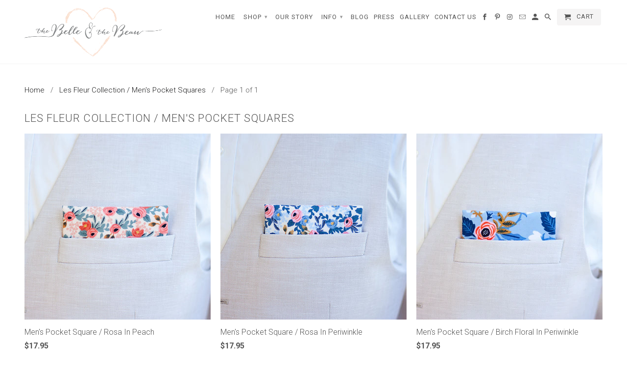

--- FILE ---
content_type: text/html; charset=utf-8
request_url: https://thebelleandthebeau.com/collections/les-fleur-collection-mens-pocket-squares
body_size: 20315
content:
<!DOCTYPE html>
<!--[if lt IE 7 ]><html class="ie ie6" lang="en"> <![endif]-->
<!--[if IE 7 ]><html class="ie ie7" lang="en"> <![endif]-->
<!--[if IE 8 ]><html class="ie ie8" lang="en"> <![endif]-->
<!--[if IE 9 ]><html class="ie ie9" lang="en"> <![endif]-->
<!--[if (gte IE 10)|!(IE)]><!--><html lang="en"> <!--<![endif]-->
  <head>
    <meta charset="utf-8">
    <meta http-equiv="cleartype" content="on">
    <meta name="robots" content="index,follow">

    
    <title>Les Fleur Collection / Men&#39;s Pocket Squares - The Belle and The Beau</title>

    

    <!-- Custom Fonts -->
    
      <link href="//fonts.googleapis.com/css?family=.|Roboto:light,normal,bold|Roboto:light,normal,bold|Roboto:light,normal,bold|Roboto:light,normal,bold" rel="stylesheet" type="text/css" />
    

    

<meta name="author" content="The Belle and The Beau">
<meta property="og:url" content="https://the-belle-and-the-beau.myshopify.com/collections/les-fleur-collection-mens-pocket-squares">
<meta property="og:site_name" content="The Belle and The Beau">


  <meta property="og:type" content="product.group">
  <meta property="og:title" content="Les Fleur Collection / Men&#39;s Pocket Squares">
  
    
    <meta property="og:image" content="http://thebelleandthebeau.com/cdn/shop/products/IMG_9959_def04213-6a2b-4a6c-808c-7b5b91efcdb4_600x.jpg?v=1486952918">
    <meta property="og:image:secure_url" content="https://thebelleandthebeau.com/cdn/shop/products/IMG_9959_def04213-6a2b-4a6c-808c-7b5b91efcdb4_600x.jpg?v=1486952918">
  





  <meta name="twitter:site" content="@shopify">

<meta name="twitter:card" content="summary">


    
    

    <!-- Mobile Specific Metas -->
    <meta name="HandheldFriendly" content="True">
    <meta name="MobileOptimized" content="320">
    <meta name="viewport" content="width=device-width,initial-scale=1">
    <meta name="theme-color" content="#ffffff">

    <!-- Stylesheets for Retina 4.0.1 -->
    <link href="//thebelleandthebeau.com/cdn/shop/t/2/assets/styles.scss.css?v=75058805610824094241674756138" rel="stylesheet" type="text/css" media="all" />
    <!--[if lte IE 9]>
      <link href="//thebelleandthebeau.com/cdn/shop/t/2/assets/ie.css?v=16370617434440559491485895204" rel="stylesheet" type="text/css" media="all" />
    <![endif]-->

    
      <link rel="shortcut icon" type="image/x-icon" href="//thebelleandthebeau.com/cdn/shop/t/2/assets/favicon.png?v=148718616098839658131485895198">
    

    <link rel="canonical" href="https://the-belle-and-the-beau.myshopify.com/collections/les-fleur-collection-mens-pocket-squares" />

    

    <script src="//thebelleandthebeau.com/cdn/shop/t/2/assets/app.js?v=17507705288677506341486595589" type="text/javascript"></script>
    <script>window.performance && window.performance.mark && window.performance.mark('shopify.content_for_header.start');</script><meta name="google-site-verification" content="YojuQfO6UBaRIP49oXTIdwWLvNBYi9kDmxyGkgnjzFg">
<meta id="shopify-digital-wallet" name="shopify-digital-wallet" content="/17525567/digital_wallets/dialog">
<meta name="shopify-checkout-api-token" content="4df5712d22d96a4e39d2997c1694614e">
<meta id="in-context-paypal-metadata" data-shop-id="17525567" data-venmo-supported="false" data-environment="production" data-locale="en_US" data-paypal-v4="true" data-currency="USD">
<link rel="alternate" type="application/atom+xml" title="Feed" href="/collections/les-fleur-collection-mens-pocket-squares.atom" />
<link rel="alternate" type="application/json+oembed" href="https://the-belle-and-the-beau.myshopify.com/collections/les-fleur-collection-mens-pocket-squares.oembed">
<script async="async" src="/checkouts/internal/preloads.js?locale=en-US"></script>
<link rel="preconnect" href="https://shop.app" crossorigin="anonymous">
<script async="async" src="https://shop.app/checkouts/internal/preloads.js?locale=en-US&shop_id=17525567" crossorigin="anonymous"></script>
<script id="apple-pay-shop-capabilities" type="application/json">{"shopId":17525567,"countryCode":"US","currencyCode":"USD","merchantCapabilities":["supports3DS"],"merchantId":"gid:\/\/shopify\/Shop\/17525567","merchantName":"The Belle and The Beau","requiredBillingContactFields":["postalAddress","email"],"requiredShippingContactFields":["postalAddress","email"],"shippingType":"shipping","supportedNetworks":["visa","masterCard","amex","discover","elo","jcb"],"total":{"type":"pending","label":"The Belle and The Beau","amount":"1.00"},"shopifyPaymentsEnabled":true,"supportsSubscriptions":true}</script>
<script id="shopify-features" type="application/json">{"accessToken":"4df5712d22d96a4e39d2997c1694614e","betas":["rich-media-storefront-analytics"],"domain":"thebelleandthebeau.com","predictiveSearch":true,"shopId":17525567,"locale":"en"}</script>
<script>var Shopify = Shopify || {};
Shopify.shop = "the-belle-and-the-beau.myshopify.com";
Shopify.locale = "en";
Shopify.currency = {"active":"USD","rate":"1.0"};
Shopify.country = "US";
Shopify.theme = {"name":"Retina","id":159241347,"schema_name":"Retina","schema_version":"4.0.1","theme_store_id":601,"role":"main"};
Shopify.theme.handle = "null";
Shopify.theme.style = {"id":null,"handle":null};
Shopify.cdnHost = "thebelleandthebeau.com/cdn";
Shopify.routes = Shopify.routes || {};
Shopify.routes.root = "/";</script>
<script type="module">!function(o){(o.Shopify=o.Shopify||{}).modules=!0}(window);</script>
<script>!function(o){function n(){var o=[];function n(){o.push(Array.prototype.slice.apply(arguments))}return n.q=o,n}var t=o.Shopify=o.Shopify||{};t.loadFeatures=n(),t.autoloadFeatures=n()}(window);</script>
<script>
  window.ShopifyPay = window.ShopifyPay || {};
  window.ShopifyPay.apiHost = "shop.app\/pay";
  window.ShopifyPay.redirectState = null;
</script>
<script id="shop-js-analytics" type="application/json">{"pageType":"collection"}</script>
<script defer="defer" async type="module" src="//thebelleandthebeau.com/cdn/shopifycloud/shop-js/modules/v2/client.init-shop-cart-sync_BT-GjEfc.en.esm.js"></script>
<script defer="defer" async type="module" src="//thebelleandthebeau.com/cdn/shopifycloud/shop-js/modules/v2/chunk.common_D58fp_Oc.esm.js"></script>
<script defer="defer" async type="module" src="//thebelleandthebeau.com/cdn/shopifycloud/shop-js/modules/v2/chunk.modal_xMitdFEc.esm.js"></script>
<script type="module">
  await import("//thebelleandthebeau.com/cdn/shopifycloud/shop-js/modules/v2/client.init-shop-cart-sync_BT-GjEfc.en.esm.js");
await import("//thebelleandthebeau.com/cdn/shopifycloud/shop-js/modules/v2/chunk.common_D58fp_Oc.esm.js");
await import("//thebelleandthebeau.com/cdn/shopifycloud/shop-js/modules/v2/chunk.modal_xMitdFEc.esm.js");

  window.Shopify.SignInWithShop?.initShopCartSync?.({"fedCMEnabled":true,"windoidEnabled":true});

</script>
<script>
  window.Shopify = window.Shopify || {};
  if (!window.Shopify.featureAssets) window.Shopify.featureAssets = {};
  window.Shopify.featureAssets['shop-js'] = {"shop-cart-sync":["modules/v2/client.shop-cart-sync_DZOKe7Ll.en.esm.js","modules/v2/chunk.common_D58fp_Oc.esm.js","modules/v2/chunk.modal_xMitdFEc.esm.js"],"init-fed-cm":["modules/v2/client.init-fed-cm_B6oLuCjv.en.esm.js","modules/v2/chunk.common_D58fp_Oc.esm.js","modules/v2/chunk.modal_xMitdFEc.esm.js"],"shop-cash-offers":["modules/v2/client.shop-cash-offers_D2sdYoxE.en.esm.js","modules/v2/chunk.common_D58fp_Oc.esm.js","modules/v2/chunk.modal_xMitdFEc.esm.js"],"shop-login-button":["modules/v2/client.shop-login-button_QeVjl5Y3.en.esm.js","modules/v2/chunk.common_D58fp_Oc.esm.js","modules/v2/chunk.modal_xMitdFEc.esm.js"],"pay-button":["modules/v2/client.pay-button_DXTOsIq6.en.esm.js","modules/v2/chunk.common_D58fp_Oc.esm.js","modules/v2/chunk.modal_xMitdFEc.esm.js"],"shop-button":["modules/v2/client.shop-button_DQZHx9pm.en.esm.js","modules/v2/chunk.common_D58fp_Oc.esm.js","modules/v2/chunk.modal_xMitdFEc.esm.js"],"avatar":["modules/v2/client.avatar_BTnouDA3.en.esm.js"],"init-windoid":["modules/v2/client.init-windoid_CR1B-cfM.en.esm.js","modules/v2/chunk.common_D58fp_Oc.esm.js","modules/v2/chunk.modal_xMitdFEc.esm.js"],"init-shop-for-new-customer-accounts":["modules/v2/client.init-shop-for-new-customer-accounts_C_vY_xzh.en.esm.js","modules/v2/client.shop-login-button_QeVjl5Y3.en.esm.js","modules/v2/chunk.common_D58fp_Oc.esm.js","modules/v2/chunk.modal_xMitdFEc.esm.js"],"init-shop-email-lookup-coordinator":["modules/v2/client.init-shop-email-lookup-coordinator_BI7n9ZSv.en.esm.js","modules/v2/chunk.common_D58fp_Oc.esm.js","modules/v2/chunk.modal_xMitdFEc.esm.js"],"init-shop-cart-sync":["modules/v2/client.init-shop-cart-sync_BT-GjEfc.en.esm.js","modules/v2/chunk.common_D58fp_Oc.esm.js","modules/v2/chunk.modal_xMitdFEc.esm.js"],"shop-toast-manager":["modules/v2/client.shop-toast-manager_DiYdP3xc.en.esm.js","modules/v2/chunk.common_D58fp_Oc.esm.js","modules/v2/chunk.modal_xMitdFEc.esm.js"],"init-customer-accounts":["modules/v2/client.init-customer-accounts_D9ZNqS-Q.en.esm.js","modules/v2/client.shop-login-button_QeVjl5Y3.en.esm.js","modules/v2/chunk.common_D58fp_Oc.esm.js","modules/v2/chunk.modal_xMitdFEc.esm.js"],"init-customer-accounts-sign-up":["modules/v2/client.init-customer-accounts-sign-up_iGw4briv.en.esm.js","modules/v2/client.shop-login-button_QeVjl5Y3.en.esm.js","modules/v2/chunk.common_D58fp_Oc.esm.js","modules/v2/chunk.modal_xMitdFEc.esm.js"],"shop-follow-button":["modules/v2/client.shop-follow-button_CqMgW2wH.en.esm.js","modules/v2/chunk.common_D58fp_Oc.esm.js","modules/v2/chunk.modal_xMitdFEc.esm.js"],"checkout-modal":["modules/v2/client.checkout-modal_xHeaAweL.en.esm.js","modules/v2/chunk.common_D58fp_Oc.esm.js","modules/v2/chunk.modal_xMitdFEc.esm.js"],"shop-login":["modules/v2/client.shop-login_D91U-Q7h.en.esm.js","modules/v2/chunk.common_D58fp_Oc.esm.js","modules/v2/chunk.modal_xMitdFEc.esm.js"],"lead-capture":["modules/v2/client.lead-capture_BJmE1dJe.en.esm.js","modules/v2/chunk.common_D58fp_Oc.esm.js","modules/v2/chunk.modal_xMitdFEc.esm.js"],"payment-terms":["modules/v2/client.payment-terms_Ci9AEqFq.en.esm.js","modules/v2/chunk.common_D58fp_Oc.esm.js","modules/v2/chunk.modal_xMitdFEc.esm.js"]};
</script>
<script>(function() {
  var isLoaded = false;
  function asyncLoad() {
    if (isLoaded) return;
    isLoaded = true;
    var urls = ["https:\/\/chimpstatic.com\/mcjs-connected\/js\/users\/3f496e60aa388fda1ba64ed54\/aca140d4e8e6d2855919e5007.js?shop=the-belle-and-the-beau.myshopify.com","https:\/\/a.mailmunch.co\/widgets\/site-604109-20a60dc906fee2f6621c9db076893f2ebcc24b84.js?shop=the-belle-and-the-beau.myshopify.com","https:\/\/chimpstatic.com\/mcjs-connected\/js\/users\/3f496e60aa388fda1ba64ed54\/16a9d1c8e07339452ce000bad.js?shop=the-belle-and-the-beau.myshopify.com"];
    for (var i = 0; i < urls.length; i++) {
      var s = document.createElement('script');
      s.type = 'text/javascript';
      s.async = true;
      s.src = urls[i];
      var x = document.getElementsByTagName('script')[0];
      x.parentNode.insertBefore(s, x);
    }
  };
  if(window.attachEvent) {
    window.attachEvent('onload', asyncLoad);
  } else {
    window.addEventListener('load', asyncLoad, false);
  }
})();</script>
<script id="__st">var __st={"a":17525567,"offset":-28800,"reqid":"6ad41b46-18b9-4c81-aea2-829118875972-1769091875","pageurl":"thebelleandthebeau.com\/collections\/les-fleur-collection-mens-pocket-squares","u":"8bf609900ff5","p":"collection","rtyp":"collection","rid":84758954018};</script>
<script>window.ShopifyPaypalV4VisibilityTracking = true;</script>
<script id="captcha-bootstrap">!function(){'use strict';const t='contact',e='account',n='new_comment',o=[[t,t],['blogs',n],['comments',n],[t,'customer']],c=[[e,'customer_login'],[e,'guest_login'],[e,'recover_customer_password'],[e,'create_customer']],r=t=>t.map((([t,e])=>`form[action*='/${t}']:not([data-nocaptcha='true']) input[name='form_type'][value='${e}']`)).join(','),a=t=>()=>t?[...document.querySelectorAll(t)].map((t=>t.form)):[];function s(){const t=[...o],e=r(t);return a(e)}const i='password',u='form_key',d=['recaptcha-v3-token','g-recaptcha-response','h-captcha-response',i],f=()=>{try{return window.sessionStorage}catch{return}},m='__shopify_v',_=t=>t.elements[u];function p(t,e,n=!1){try{const o=window.sessionStorage,c=JSON.parse(o.getItem(e)),{data:r}=function(t){const{data:e,action:n}=t;return t[m]||n?{data:e,action:n}:{data:t,action:n}}(c);for(const[e,n]of Object.entries(r))t.elements[e]&&(t.elements[e].value=n);n&&o.removeItem(e)}catch(o){console.error('form repopulation failed',{error:o})}}const l='form_type',E='cptcha';function T(t){t.dataset[E]=!0}const w=window,h=w.document,L='Shopify',v='ce_forms',y='captcha';let A=!1;((t,e)=>{const n=(g='f06e6c50-85a8-45c8-87d0-21a2b65856fe',I='https://cdn.shopify.com/shopifycloud/storefront-forms-hcaptcha/ce_storefront_forms_captcha_hcaptcha.v1.5.2.iife.js',D={infoText:'Protected by hCaptcha',privacyText:'Privacy',termsText:'Terms'},(t,e,n)=>{const o=w[L][v],c=o.bindForm;if(c)return c(t,g,e,D).then(n);var r;o.q.push([[t,g,e,D],n]),r=I,A||(h.body.append(Object.assign(h.createElement('script'),{id:'captcha-provider',async:!0,src:r})),A=!0)});var g,I,D;w[L]=w[L]||{},w[L][v]=w[L][v]||{},w[L][v].q=[],w[L][y]=w[L][y]||{},w[L][y].protect=function(t,e){n(t,void 0,e),T(t)},Object.freeze(w[L][y]),function(t,e,n,w,h,L){const[v,y,A,g]=function(t,e,n){const i=e?o:[],u=t?c:[],d=[...i,...u],f=r(d),m=r(i),_=r(d.filter((([t,e])=>n.includes(e))));return[a(f),a(m),a(_),s()]}(w,h,L),I=t=>{const e=t.target;return e instanceof HTMLFormElement?e:e&&e.form},D=t=>v().includes(t);t.addEventListener('submit',(t=>{const e=I(t);if(!e)return;const n=D(e)&&!e.dataset.hcaptchaBound&&!e.dataset.recaptchaBound,o=_(e),c=g().includes(e)&&(!o||!o.value);(n||c)&&t.preventDefault(),c&&!n&&(function(t){try{if(!f())return;!function(t){const e=f();if(!e)return;const n=_(t);if(!n)return;const o=n.value;o&&e.removeItem(o)}(t);const e=Array.from(Array(32),(()=>Math.random().toString(36)[2])).join('');!function(t,e){_(t)||t.append(Object.assign(document.createElement('input'),{type:'hidden',name:u})),t.elements[u].value=e}(t,e),function(t,e){const n=f();if(!n)return;const o=[...t.querySelectorAll(`input[type='${i}']`)].map((({name:t})=>t)),c=[...d,...o],r={};for(const[a,s]of new FormData(t).entries())c.includes(a)||(r[a]=s);n.setItem(e,JSON.stringify({[m]:1,action:t.action,data:r}))}(t,e)}catch(e){console.error('failed to persist form',e)}}(e),e.submit())}));const S=(t,e)=>{t&&!t.dataset[E]&&(n(t,e.some((e=>e===t))),T(t))};for(const o of['focusin','change'])t.addEventListener(o,(t=>{const e=I(t);D(e)&&S(e,y())}));const B=e.get('form_key'),M=e.get(l),P=B&&M;t.addEventListener('DOMContentLoaded',(()=>{const t=y();if(P)for(const e of t)e.elements[l].value===M&&p(e,B);[...new Set([...A(),...v().filter((t=>'true'===t.dataset.shopifyCaptcha))])].forEach((e=>S(e,t)))}))}(h,new URLSearchParams(w.location.search),n,t,e,['guest_login'])})(!0,!0)}();</script>
<script integrity="sha256-4kQ18oKyAcykRKYeNunJcIwy7WH5gtpwJnB7kiuLZ1E=" data-source-attribution="shopify.loadfeatures" defer="defer" src="//thebelleandthebeau.com/cdn/shopifycloud/storefront/assets/storefront/load_feature-a0a9edcb.js" crossorigin="anonymous"></script>
<script crossorigin="anonymous" defer="defer" src="//thebelleandthebeau.com/cdn/shopifycloud/storefront/assets/shopify_pay/storefront-65b4c6d7.js?v=20250812"></script>
<script data-source-attribution="shopify.dynamic_checkout.dynamic.init">var Shopify=Shopify||{};Shopify.PaymentButton=Shopify.PaymentButton||{isStorefrontPortableWallets:!0,init:function(){window.Shopify.PaymentButton.init=function(){};var t=document.createElement("script");t.src="https://thebelleandthebeau.com/cdn/shopifycloud/portable-wallets/latest/portable-wallets.en.js",t.type="module",document.head.appendChild(t)}};
</script>
<script data-source-attribution="shopify.dynamic_checkout.buyer_consent">
  function portableWalletsHideBuyerConsent(e){var t=document.getElementById("shopify-buyer-consent"),n=document.getElementById("shopify-subscription-policy-button");t&&n&&(t.classList.add("hidden"),t.setAttribute("aria-hidden","true"),n.removeEventListener("click",e))}function portableWalletsShowBuyerConsent(e){var t=document.getElementById("shopify-buyer-consent"),n=document.getElementById("shopify-subscription-policy-button");t&&n&&(t.classList.remove("hidden"),t.removeAttribute("aria-hidden"),n.addEventListener("click",e))}window.Shopify?.PaymentButton&&(window.Shopify.PaymentButton.hideBuyerConsent=portableWalletsHideBuyerConsent,window.Shopify.PaymentButton.showBuyerConsent=portableWalletsShowBuyerConsent);
</script>
<script data-source-attribution="shopify.dynamic_checkout.cart.bootstrap">document.addEventListener("DOMContentLoaded",(function(){function t(){return document.querySelector("shopify-accelerated-checkout-cart, shopify-accelerated-checkout")}if(t())Shopify.PaymentButton.init();else{new MutationObserver((function(e,n){t()&&(Shopify.PaymentButton.init(),n.disconnect())})).observe(document.body,{childList:!0,subtree:!0})}}));
</script>
<link id="shopify-accelerated-checkout-styles" rel="stylesheet" media="screen" href="https://thebelleandthebeau.com/cdn/shopifycloud/portable-wallets/latest/accelerated-checkout-backwards-compat.css" crossorigin="anonymous">
<style id="shopify-accelerated-checkout-cart">
        #shopify-buyer-consent {
  margin-top: 1em;
  display: inline-block;
  width: 100%;
}

#shopify-buyer-consent.hidden {
  display: none;
}

#shopify-subscription-policy-button {
  background: none;
  border: none;
  padding: 0;
  text-decoration: underline;
  font-size: inherit;
  cursor: pointer;
}

#shopify-subscription-policy-button::before {
  box-shadow: none;
}

      </style>

<script>window.performance && window.performance.mark && window.performance.mark('shopify.content_for_header.end');</script>
  <link href="https://monorail-edge.shopifysvc.com" rel="dns-prefetch">
<script>(function(){if ("sendBeacon" in navigator && "performance" in window) {try {var session_token_from_headers = performance.getEntriesByType('navigation')[0].serverTiming.find(x => x.name == '_s').description;} catch {var session_token_from_headers = undefined;}var session_cookie_matches = document.cookie.match(/_shopify_s=([^;]*)/);var session_token_from_cookie = session_cookie_matches && session_cookie_matches.length === 2 ? session_cookie_matches[1] : "";var session_token = session_token_from_headers || session_token_from_cookie || "";function handle_abandonment_event(e) {var entries = performance.getEntries().filter(function(entry) {return /monorail-edge.shopifysvc.com/.test(entry.name);});if (!window.abandonment_tracked && entries.length === 0) {window.abandonment_tracked = true;var currentMs = Date.now();var navigation_start = performance.timing.navigationStart;var payload = {shop_id: 17525567,url: window.location.href,navigation_start,duration: currentMs - navigation_start,session_token,page_type: "collection"};window.navigator.sendBeacon("https://monorail-edge.shopifysvc.com/v1/produce", JSON.stringify({schema_id: "online_store_buyer_site_abandonment/1.1",payload: payload,metadata: {event_created_at_ms: currentMs,event_sent_at_ms: currentMs}}));}}window.addEventListener('pagehide', handle_abandonment_event);}}());</script>
<script id="web-pixels-manager-setup">(function e(e,d,r,n,o){if(void 0===o&&(o={}),!Boolean(null===(a=null===(i=window.Shopify)||void 0===i?void 0:i.analytics)||void 0===a?void 0:a.replayQueue)){var i,a;window.Shopify=window.Shopify||{};var t=window.Shopify;t.analytics=t.analytics||{};var s=t.analytics;s.replayQueue=[],s.publish=function(e,d,r){return s.replayQueue.push([e,d,r]),!0};try{self.performance.mark("wpm:start")}catch(e){}var l=function(){var e={modern:/Edge?\/(1{2}[4-9]|1[2-9]\d|[2-9]\d{2}|\d{4,})\.\d+(\.\d+|)|Firefox\/(1{2}[4-9]|1[2-9]\d|[2-9]\d{2}|\d{4,})\.\d+(\.\d+|)|Chrom(ium|e)\/(9{2}|\d{3,})\.\d+(\.\d+|)|(Maci|X1{2}).+ Version\/(15\.\d+|(1[6-9]|[2-9]\d|\d{3,})\.\d+)([,.]\d+|)( \(\w+\)|)( Mobile\/\w+|) Safari\/|Chrome.+OPR\/(9{2}|\d{3,})\.\d+\.\d+|(CPU[ +]OS|iPhone[ +]OS|CPU[ +]iPhone|CPU IPhone OS|CPU iPad OS)[ +]+(15[._]\d+|(1[6-9]|[2-9]\d|\d{3,})[._]\d+)([._]\d+|)|Android:?[ /-](13[3-9]|1[4-9]\d|[2-9]\d{2}|\d{4,})(\.\d+|)(\.\d+|)|Android.+Firefox\/(13[5-9]|1[4-9]\d|[2-9]\d{2}|\d{4,})\.\d+(\.\d+|)|Android.+Chrom(ium|e)\/(13[3-9]|1[4-9]\d|[2-9]\d{2}|\d{4,})\.\d+(\.\d+|)|SamsungBrowser\/([2-9]\d|\d{3,})\.\d+/,legacy:/Edge?\/(1[6-9]|[2-9]\d|\d{3,})\.\d+(\.\d+|)|Firefox\/(5[4-9]|[6-9]\d|\d{3,})\.\d+(\.\d+|)|Chrom(ium|e)\/(5[1-9]|[6-9]\d|\d{3,})\.\d+(\.\d+|)([\d.]+$|.*Safari\/(?![\d.]+ Edge\/[\d.]+$))|(Maci|X1{2}).+ Version\/(10\.\d+|(1[1-9]|[2-9]\d|\d{3,})\.\d+)([,.]\d+|)( \(\w+\)|)( Mobile\/\w+|) Safari\/|Chrome.+OPR\/(3[89]|[4-9]\d|\d{3,})\.\d+\.\d+|(CPU[ +]OS|iPhone[ +]OS|CPU[ +]iPhone|CPU IPhone OS|CPU iPad OS)[ +]+(10[._]\d+|(1[1-9]|[2-9]\d|\d{3,})[._]\d+)([._]\d+|)|Android:?[ /-](13[3-9]|1[4-9]\d|[2-9]\d{2}|\d{4,})(\.\d+|)(\.\d+|)|Mobile Safari.+OPR\/([89]\d|\d{3,})\.\d+\.\d+|Android.+Firefox\/(13[5-9]|1[4-9]\d|[2-9]\d{2}|\d{4,})\.\d+(\.\d+|)|Android.+Chrom(ium|e)\/(13[3-9]|1[4-9]\d|[2-9]\d{2}|\d{4,})\.\d+(\.\d+|)|Android.+(UC? ?Browser|UCWEB|U3)[ /]?(15\.([5-9]|\d{2,})|(1[6-9]|[2-9]\d|\d{3,})\.\d+)\.\d+|SamsungBrowser\/(5\.\d+|([6-9]|\d{2,})\.\d+)|Android.+MQ{2}Browser\/(14(\.(9|\d{2,})|)|(1[5-9]|[2-9]\d|\d{3,})(\.\d+|))(\.\d+|)|K[Aa][Ii]OS\/(3\.\d+|([4-9]|\d{2,})\.\d+)(\.\d+|)/},d=e.modern,r=e.legacy,n=navigator.userAgent;return n.match(d)?"modern":n.match(r)?"legacy":"unknown"}(),u="modern"===l?"modern":"legacy",c=(null!=n?n:{modern:"",legacy:""})[u],f=function(e){return[e.baseUrl,"/wpm","/b",e.hashVersion,"modern"===e.buildTarget?"m":"l",".js"].join("")}({baseUrl:d,hashVersion:r,buildTarget:u}),m=function(e){var d=e.version,r=e.bundleTarget,n=e.surface,o=e.pageUrl,i=e.monorailEndpoint;return{emit:function(e){var a=e.status,t=e.errorMsg,s=(new Date).getTime(),l=JSON.stringify({metadata:{event_sent_at_ms:s},events:[{schema_id:"web_pixels_manager_load/3.1",payload:{version:d,bundle_target:r,page_url:o,status:a,surface:n,error_msg:t},metadata:{event_created_at_ms:s}}]});if(!i)return console&&console.warn&&console.warn("[Web Pixels Manager] No Monorail endpoint provided, skipping logging."),!1;try{return self.navigator.sendBeacon.bind(self.navigator)(i,l)}catch(e){}var u=new XMLHttpRequest;try{return u.open("POST",i,!0),u.setRequestHeader("Content-Type","text/plain"),u.send(l),!0}catch(e){return console&&console.warn&&console.warn("[Web Pixels Manager] Got an unhandled error while logging to Monorail."),!1}}}}({version:r,bundleTarget:l,surface:e.surface,pageUrl:self.location.href,monorailEndpoint:e.monorailEndpoint});try{o.browserTarget=l,function(e){var d=e.src,r=e.async,n=void 0===r||r,o=e.onload,i=e.onerror,a=e.sri,t=e.scriptDataAttributes,s=void 0===t?{}:t,l=document.createElement("script"),u=document.querySelector("head"),c=document.querySelector("body");if(l.async=n,l.src=d,a&&(l.integrity=a,l.crossOrigin="anonymous"),s)for(var f in s)if(Object.prototype.hasOwnProperty.call(s,f))try{l.dataset[f]=s[f]}catch(e){}if(o&&l.addEventListener("load",o),i&&l.addEventListener("error",i),u)u.appendChild(l);else{if(!c)throw new Error("Did not find a head or body element to append the script");c.appendChild(l)}}({src:f,async:!0,onload:function(){if(!function(){var e,d;return Boolean(null===(d=null===(e=window.Shopify)||void 0===e?void 0:e.analytics)||void 0===d?void 0:d.initialized)}()){var d=window.webPixelsManager.init(e)||void 0;if(d){var r=window.Shopify.analytics;r.replayQueue.forEach((function(e){var r=e[0],n=e[1],o=e[2];d.publishCustomEvent(r,n,o)})),r.replayQueue=[],r.publish=d.publishCustomEvent,r.visitor=d.visitor,r.initialized=!0}}},onerror:function(){return m.emit({status:"failed",errorMsg:"".concat(f," has failed to load")})},sri:function(e){var d=/^sha384-[A-Za-z0-9+/=]+$/;return"string"==typeof e&&d.test(e)}(c)?c:"",scriptDataAttributes:o}),m.emit({status:"loading"})}catch(e){m.emit({status:"failed",errorMsg:(null==e?void 0:e.message)||"Unknown error"})}}})({shopId: 17525567,storefrontBaseUrl: "https://the-belle-and-the-beau.myshopify.com",extensionsBaseUrl: "https://extensions.shopifycdn.com/cdn/shopifycloud/web-pixels-manager",monorailEndpoint: "https://monorail-edge.shopifysvc.com/unstable/produce_batch",surface: "storefront-renderer",enabledBetaFlags: ["2dca8a86"],webPixelsConfigList: [{"id":"585957549","configuration":"{\"config\":\"{\\\"pixel_id\\\":\\\"GT-MR4MSHS\\\",\\\"target_country\\\":\\\"US\\\",\\\"gtag_events\\\":[{\\\"type\\\":\\\"purchase\\\",\\\"action_label\\\":\\\"MC-V66TPRJ66T\\\"},{\\\"type\\\":\\\"page_view\\\",\\\"action_label\\\":\\\"MC-V66TPRJ66T\\\"},{\\\"type\\\":\\\"view_item\\\",\\\"action_label\\\":\\\"MC-V66TPRJ66T\\\"}],\\\"enable_monitoring_mode\\\":false}\"}","eventPayloadVersion":"v1","runtimeContext":"OPEN","scriptVersion":"b2a88bafab3e21179ed38636efcd8a93","type":"APP","apiClientId":1780363,"privacyPurposes":[],"dataSharingAdjustments":{"protectedCustomerApprovalScopes":["read_customer_address","read_customer_email","read_customer_name","read_customer_personal_data","read_customer_phone"]}},{"id":"108724397","eventPayloadVersion":"v1","runtimeContext":"LAX","scriptVersion":"1","type":"CUSTOM","privacyPurposes":["ANALYTICS"],"name":"Google Analytics tag (migrated)"},{"id":"shopify-app-pixel","configuration":"{}","eventPayloadVersion":"v1","runtimeContext":"STRICT","scriptVersion":"0450","apiClientId":"shopify-pixel","type":"APP","privacyPurposes":["ANALYTICS","MARKETING"]},{"id":"shopify-custom-pixel","eventPayloadVersion":"v1","runtimeContext":"LAX","scriptVersion":"0450","apiClientId":"shopify-pixel","type":"CUSTOM","privacyPurposes":["ANALYTICS","MARKETING"]}],isMerchantRequest: false,initData: {"shop":{"name":"The Belle and The Beau","paymentSettings":{"currencyCode":"USD"},"myshopifyDomain":"the-belle-and-the-beau.myshopify.com","countryCode":"US","storefrontUrl":"https:\/\/the-belle-and-the-beau.myshopify.com"},"customer":null,"cart":null,"checkout":null,"productVariants":[],"purchasingCompany":null},},"https://thebelleandthebeau.com/cdn","fcfee988w5aeb613cpc8e4bc33m6693e112",{"modern":"","legacy":""},{"shopId":"17525567","storefrontBaseUrl":"https:\/\/the-belle-and-the-beau.myshopify.com","extensionBaseUrl":"https:\/\/extensions.shopifycdn.com\/cdn\/shopifycloud\/web-pixels-manager","surface":"storefront-renderer","enabledBetaFlags":"[\"2dca8a86\"]","isMerchantRequest":"false","hashVersion":"fcfee988w5aeb613cpc8e4bc33m6693e112","publish":"custom","events":"[[\"page_viewed\",{}],[\"collection_viewed\",{\"collection\":{\"id\":\"84758954018\",\"title\":\"Les Fleur Collection \/ Men's Pocket Squares\",\"productVariants\":[{\"price\":{\"amount\":17.95,\"currencyCode\":\"USD\"},\"product\":{\"title\":\"Men's Pocket Square \/ Rosa In Peach\",\"vendor\":\"The Belle and The Beau\",\"id\":\"9446753667\",\"untranslatedTitle\":\"Men's Pocket Square \/ Rosa In Peach\",\"url\":\"\/products\/mens-pocket-square-rosa-in-peach\",\"type\":\"Men's Pocket Square\"},\"id\":\"34192880835\",\"image\":{\"src\":\"\/\/thebelleandthebeau.com\/cdn\/shop\/products\/IMG_9959_def04213-6a2b-4a6c-808c-7b5b91efcdb4.jpg?v=1486952918\"},\"sku\":\"\",\"title\":\"Default Title\",\"untranslatedTitle\":\"Default Title\"},{\"price\":{\"amount\":17.95,\"currencyCode\":\"USD\"},\"product\":{\"title\":\"Men's Pocket Square \/ Rosa In Periwinkle\",\"vendor\":\"The Belle and The Beau\",\"id\":\"9446655619\",\"untranslatedTitle\":\"Men's Pocket Square \/ Rosa In Periwinkle\",\"url\":\"\/products\/mens-pocket-square-rosa-in-periwinkle\",\"type\":\"Men's Pocket Square\"},\"id\":\"34192558467\",\"image\":{\"src\":\"\/\/thebelleandthebeau.com\/cdn\/shop\/products\/IMG_9931_fae6e3f5-7153-40e2-8d59-9ba43d1c9a62.jpg?v=1486951642\"},\"sku\":\"\",\"title\":\"Default Title\",\"untranslatedTitle\":\"Default Title\"},{\"price\":{\"amount\":17.95,\"currencyCode\":\"USD\"},\"product\":{\"title\":\"Men's Pocket Square \/ Birch Floral In Periwinkle\",\"vendor\":\"The Belle and The Beau\",\"id\":\"9446517059\",\"untranslatedTitle\":\"Men's Pocket Square \/ Birch Floral In Periwinkle\",\"url\":\"\/products\/mens-pocket-square-birch-floral-in-periwinkle\",\"type\":\"Men's Pocket Square\"},\"id\":\"34192149507\",\"image\":{\"src\":\"\/\/thebelleandthebeau.com\/cdn\/shop\/products\/IMG_9934_df01f885-5ead-45f6-90df-075aa4f458b5.jpg?v=1486951496\"},\"sku\":\"\",\"title\":\"Default Title\",\"untranslatedTitle\":\"Default Title\"},{\"price\":{\"amount\":17.95,\"currencyCode\":\"USD\"},\"product\":{\"title\":\"Men's Pocket Square \/ Queen Anne In Navy And Metallic Gold\",\"vendor\":\"The Belle and The Beau\",\"id\":\"9446894083\",\"untranslatedTitle\":\"Men's Pocket Square \/ Queen Anne In Navy And Metallic Gold\",\"url\":\"\/products\/mens-pocket-square-queen-anne-in-navy-and-metallic-gold\",\"type\":\"Men's Pocket Square\"},\"id\":\"34193329411\",\"image\":{\"src\":\"\/\/thebelleandthebeau.com\/cdn\/shop\/products\/IMG_9978_4a59f794-dbff-4b20-bce2-c710299737f1.jpg?v=1486953169\"},\"sku\":\"\",\"title\":\"Default Title\",\"untranslatedTitle\":\"Default Title\"},{\"price\":{\"amount\":17.95,\"currencyCode\":\"USD\"},\"product\":{\"title\":\"Men's Pocket Square \/ Rosa In Navy\",\"vendor\":\"The Belle and The Beau\",\"id\":\"9446685507\",\"untranslatedTitle\":\"Men's Pocket Square \/ Rosa In Navy\",\"url\":\"\/products\/mens-pocket-square-rosa-in-navy\",\"type\":\"Men's Pocket Square\"},\"id\":\"34192639619\",\"image\":{\"src\":\"\/\/thebelleandthebeau.com\/cdn\/shop\/products\/IMG_9952_8759adc9-321f-4dcd-a972-22e048ecea84.jpg?v=1486952082\"},\"sku\":\"\",\"title\":\"Default Title\",\"untranslatedTitle\":\"Default Title\"}]}}]]"});</script><script>
  window.ShopifyAnalytics = window.ShopifyAnalytics || {};
  window.ShopifyAnalytics.meta = window.ShopifyAnalytics.meta || {};
  window.ShopifyAnalytics.meta.currency = 'USD';
  var meta = {"products":[{"id":9446753667,"gid":"gid:\/\/shopify\/Product\/9446753667","vendor":"The Belle and The Beau","type":"Men's Pocket Square","handle":"mens-pocket-square-rosa-in-peach","variants":[{"id":34192880835,"price":1795,"name":"Men's Pocket Square \/ Rosa In Peach","public_title":null,"sku":""}],"remote":false},{"id":9446655619,"gid":"gid:\/\/shopify\/Product\/9446655619","vendor":"The Belle and The Beau","type":"Men's Pocket Square","handle":"mens-pocket-square-rosa-in-periwinkle","variants":[{"id":34192558467,"price":1795,"name":"Men's Pocket Square \/ Rosa In Periwinkle","public_title":null,"sku":""}],"remote":false},{"id":9446517059,"gid":"gid:\/\/shopify\/Product\/9446517059","vendor":"The Belle and The Beau","type":"Men's Pocket Square","handle":"mens-pocket-square-birch-floral-in-periwinkle","variants":[{"id":34192149507,"price":1795,"name":"Men's Pocket Square \/ Birch Floral In Periwinkle","public_title":null,"sku":""}],"remote":false},{"id":9446894083,"gid":"gid:\/\/shopify\/Product\/9446894083","vendor":"The Belle and The Beau","type":"Men's Pocket Square","handle":"mens-pocket-square-queen-anne-in-navy-and-metallic-gold","variants":[{"id":34193329411,"price":1795,"name":"Men's Pocket Square \/ Queen Anne In Navy And Metallic Gold","public_title":null,"sku":""}],"remote":false},{"id":9446685507,"gid":"gid:\/\/shopify\/Product\/9446685507","vendor":"The Belle and The Beau","type":"Men's Pocket Square","handle":"mens-pocket-square-rosa-in-navy","variants":[{"id":34192639619,"price":1795,"name":"Men's Pocket Square \/ Rosa In Navy","public_title":null,"sku":""}],"remote":false}],"page":{"pageType":"collection","resourceType":"collection","resourceId":84758954018,"requestId":"6ad41b46-18b9-4c81-aea2-829118875972-1769091875"}};
  for (var attr in meta) {
    window.ShopifyAnalytics.meta[attr] = meta[attr];
  }
</script>
<script class="analytics">
  (function () {
    var customDocumentWrite = function(content) {
      var jquery = null;

      if (window.jQuery) {
        jquery = window.jQuery;
      } else if (window.Checkout && window.Checkout.$) {
        jquery = window.Checkout.$;
      }

      if (jquery) {
        jquery('body').append(content);
      }
    };

    var hasLoggedConversion = function(token) {
      if (token) {
        return document.cookie.indexOf('loggedConversion=' + token) !== -1;
      }
      return false;
    }

    var setCookieIfConversion = function(token) {
      if (token) {
        var twoMonthsFromNow = new Date(Date.now());
        twoMonthsFromNow.setMonth(twoMonthsFromNow.getMonth() + 2);

        document.cookie = 'loggedConversion=' + token + '; expires=' + twoMonthsFromNow;
      }
    }

    var trekkie = window.ShopifyAnalytics.lib = window.trekkie = window.trekkie || [];
    if (trekkie.integrations) {
      return;
    }
    trekkie.methods = [
      'identify',
      'page',
      'ready',
      'track',
      'trackForm',
      'trackLink'
    ];
    trekkie.factory = function(method) {
      return function() {
        var args = Array.prototype.slice.call(arguments);
        args.unshift(method);
        trekkie.push(args);
        return trekkie;
      };
    };
    for (var i = 0; i < trekkie.methods.length; i++) {
      var key = trekkie.methods[i];
      trekkie[key] = trekkie.factory(key);
    }
    trekkie.load = function(config) {
      trekkie.config = config || {};
      trekkie.config.initialDocumentCookie = document.cookie;
      var first = document.getElementsByTagName('script')[0];
      var script = document.createElement('script');
      script.type = 'text/javascript';
      script.onerror = function(e) {
        var scriptFallback = document.createElement('script');
        scriptFallback.type = 'text/javascript';
        scriptFallback.onerror = function(error) {
                var Monorail = {
      produce: function produce(monorailDomain, schemaId, payload) {
        var currentMs = new Date().getTime();
        var event = {
          schema_id: schemaId,
          payload: payload,
          metadata: {
            event_created_at_ms: currentMs,
            event_sent_at_ms: currentMs
          }
        };
        return Monorail.sendRequest("https://" + monorailDomain + "/v1/produce", JSON.stringify(event));
      },
      sendRequest: function sendRequest(endpointUrl, payload) {
        // Try the sendBeacon API
        if (window && window.navigator && typeof window.navigator.sendBeacon === 'function' && typeof window.Blob === 'function' && !Monorail.isIos12()) {
          var blobData = new window.Blob([payload], {
            type: 'text/plain'
          });

          if (window.navigator.sendBeacon(endpointUrl, blobData)) {
            return true;
          } // sendBeacon was not successful

        } // XHR beacon

        var xhr = new XMLHttpRequest();

        try {
          xhr.open('POST', endpointUrl);
          xhr.setRequestHeader('Content-Type', 'text/plain');
          xhr.send(payload);
        } catch (e) {
          console.log(e);
        }

        return false;
      },
      isIos12: function isIos12() {
        return window.navigator.userAgent.lastIndexOf('iPhone; CPU iPhone OS 12_') !== -1 || window.navigator.userAgent.lastIndexOf('iPad; CPU OS 12_') !== -1;
      }
    };
    Monorail.produce('monorail-edge.shopifysvc.com',
      'trekkie_storefront_load_errors/1.1',
      {shop_id: 17525567,
      theme_id: 159241347,
      app_name: "storefront",
      context_url: window.location.href,
      source_url: "//thebelleandthebeau.com/cdn/s/trekkie.storefront.1bbfab421998800ff09850b62e84b8915387986d.min.js"});

        };
        scriptFallback.async = true;
        scriptFallback.src = '//thebelleandthebeau.com/cdn/s/trekkie.storefront.1bbfab421998800ff09850b62e84b8915387986d.min.js';
        first.parentNode.insertBefore(scriptFallback, first);
      };
      script.async = true;
      script.src = '//thebelleandthebeau.com/cdn/s/trekkie.storefront.1bbfab421998800ff09850b62e84b8915387986d.min.js';
      first.parentNode.insertBefore(script, first);
    };
    trekkie.load(
      {"Trekkie":{"appName":"storefront","development":false,"defaultAttributes":{"shopId":17525567,"isMerchantRequest":null,"themeId":159241347,"themeCityHash":"10363640318190114298","contentLanguage":"en","currency":"USD","eventMetadataId":"3f6c6178-c1f8-4907-9b3e-d61477496e2d"},"isServerSideCookieWritingEnabled":true,"monorailRegion":"shop_domain","enabledBetaFlags":["65f19447"]},"Session Attribution":{},"S2S":{"facebookCapiEnabled":false,"source":"trekkie-storefront-renderer","apiClientId":580111}}
    );

    var loaded = false;
    trekkie.ready(function() {
      if (loaded) return;
      loaded = true;

      window.ShopifyAnalytics.lib = window.trekkie;

      var originalDocumentWrite = document.write;
      document.write = customDocumentWrite;
      try { window.ShopifyAnalytics.merchantGoogleAnalytics.call(this); } catch(error) {};
      document.write = originalDocumentWrite;

      window.ShopifyAnalytics.lib.page(null,{"pageType":"collection","resourceType":"collection","resourceId":84758954018,"requestId":"6ad41b46-18b9-4c81-aea2-829118875972-1769091875","shopifyEmitted":true});

      var match = window.location.pathname.match(/checkouts\/(.+)\/(thank_you|post_purchase)/)
      var token = match? match[1]: undefined;
      if (!hasLoggedConversion(token)) {
        setCookieIfConversion(token);
        window.ShopifyAnalytics.lib.track("Viewed Product Category",{"currency":"USD","category":"Collection: les-fleur-collection-mens-pocket-squares","collectionName":"les-fleur-collection-mens-pocket-squares","collectionId":84758954018,"nonInteraction":true},undefined,undefined,{"shopifyEmitted":true});
      }
    });


        var eventsListenerScript = document.createElement('script');
        eventsListenerScript.async = true;
        eventsListenerScript.src = "//thebelleandthebeau.com/cdn/shopifycloud/storefront/assets/shop_events_listener-3da45d37.js";
        document.getElementsByTagName('head')[0].appendChild(eventsListenerScript);

})();</script>
  <script>
  if (!window.ga || (window.ga && typeof window.ga !== 'function')) {
    window.ga = function ga() {
      (window.ga.q = window.ga.q || []).push(arguments);
      if (window.Shopify && window.Shopify.analytics && typeof window.Shopify.analytics.publish === 'function') {
        window.Shopify.analytics.publish("ga_stub_called", {}, {sendTo: "google_osp_migration"});
      }
      console.error("Shopify's Google Analytics stub called with:", Array.from(arguments), "\nSee https://help.shopify.com/manual/promoting-marketing/pixels/pixel-migration#google for more information.");
    };
    if (window.Shopify && window.Shopify.analytics && typeof window.Shopify.analytics.publish === 'function') {
      window.Shopify.analytics.publish("ga_stub_initialized", {}, {sendTo: "google_osp_migration"});
    }
  }
</script>
<script
  defer
  src="https://thebelleandthebeau.com/cdn/shopifycloud/perf-kit/shopify-perf-kit-3.0.4.min.js"
  data-application="storefront-renderer"
  data-shop-id="17525567"
  data-render-region="gcp-us-central1"
  data-page-type="collection"
  data-theme-instance-id="159241347"
  data-theme-name="Retina"
  data-theme-version="4.0.1"
  data-monorail-region="shop_domain"
  data-resource-timing-sampling-rate="10"
  data-shs="true"
  data-shs-beacon="true"
  data-shs-export-with-fetch="true"
  data-shs-logs-sample-rate="1"
  data-shs-beacon-endpoint="https://thebelleandthebeau.com/api/collect"
></script>
</head>
  
  <body class="collection ">
    <div id="content_wrapper">

      <div id="shopify-section-header" class="shopify-section header-section"><div id="header" class="mm-fixed-top Fixed mobile-header" data-search-enabled="true">
  <a href="#nav" class="icon-menu"> <span>Menu</span></a>
  <a href="#cart" class="icon-cart right"> <span>Cart</span></a>
</div>

<div class="hidden">
  <div id="nav">
    <ul>
      
        
          <li ><a href="/">Home</a></li>
        
      
        
          <li ><span>Shop</span>
            <ul>
              
                
                  <li ><a href="/collections/boys-necktie">Boy's Neckties</a></li>
                
              
                
                  <li ><a href="/collections/boys-bow-ties">Boy's Bow Ties</a></li>
                
              
                
                  <li ><a href="/collections/boys-pocket-square">Boy's Pocket Squares</a></li>
                
              
                
                  <li ><a href="/collections/mens-necktie">Men's Neckties</a></li>
                
              
                
                  <li ><a href="/collections/mens-pre-tied-bow-tie">Men's Pre-Tied Bow Ties</a></li>
                
              
                
                  <li ><a href="/collections/mens-freestyle-self-tie-bow-tie">Men's Freestyle Self-Tied Bow Ties</a></li>
                
              
                
                  <li ><a href="/collections/mens-pocket-square">Men's Pocket Squares</a></li>
                
              
                
                  <li ><a href="/collections/sailor-bow-clip-or-headband">Sailor Bows</a></li>
                
              
                
                  <li ><a href="/collections/hair-bow-clip-or-headband">Classic Bows</a></li>
                
              
                
                  <li ><a href="/collections/head-wraps">Head Wraps</a></li>
                
              
                
                  <li ><a href="/collections/top-knot-headband">Top Knot Headbands</a></li>
                
              
                
                  <li ><a href="/collections/celtic-knot-headband">Celtic Knot Headbands</a></li>
                
              
                
                  <li ><a href="/collections/scarves">Women's Scarves</a></li>
                
              
            </ul>
          </li>
        
      
        
          <li ><a href="/pages/our-story">Our Story</a></li>
        
      
        
          <li ><span>Info</span>
            <ul>
              
                
                  <li ><a href="/pages/faq">FAQ</a></li>
                
              
                
                  <li ><a href="/pages/how-to-tie-a-necktie">How To Tie A Necktie</a></li>
                
              
                
                  <li ><a href="/pages/how-to-tie-a-freestyle-bow-tie">How To Tie A Freestyle Bow Tie</a></li>
                
              
                
                  <li ><a href="/pages/shipping">Shipping</a></li>
                
              
                
                  <li ><a href="/pages/returns-exchanges">Returns/Exchanges</a></li>
                
              
                
                  <li ><a href="/pages/custom-orders">Custom Orders</a></li>
                
              
            </ul>
          </li>
        
      
        
          <li ><a href="/blogs/blog/amandas-wedding">Blog</a></li>
        
      
        
          <li ><a href="/pages/press">Press</a></li>
        
      
        
          <li ><a href="/pages/gallery">Gallery</a></li>
        
      
        
          <li ><a href="/pages/contact-us">Contact Us</a></li>
        
      
      
        
          <li>
            <a href="https://the-belle-and-the-beau.myshopify.com/customer_authentication/redirect?locale=en&amp;region_country=US" id="customer_login_link">My Account</a>
          </li>
        
      
            
    </ul>
  </div>

  <form action="/checkout" method="post" id="cart">
    <ul data-money-format="${{amount}}" data-shop-currency="USD" data-shop-name="The Belle and The Beau">
      <li class="mm-subtitle"><a class="mm-subclose continue" href="#cart">Continue Shopping</a></li>

      
        <li class="mm-label empty_cart"><a href="/cart">Your Cart is Empty</a></li>
      
    </ul>
  </form>
</div>


<div class="header default-header mm-fixed-top Fixed behind-menu--false header_bar js-no-change">
  

  <div class="container">
    <div class="four columns logo ">
      <a href="https://the-belle-and-the-beau.myshopify.com" title="The Belle and The Beau">
        
          <img src="//thebelleandthebeau.com/cdn/shop/files/BB_logo_only_Final_280x@2x.png?v=1613660272" alt="The Belle and The Beau" class="primary_logo" />

          
        
      </a>
    </div>

    <div class="twelve columns nav mobile_hidden">
      <ul class="menu">
        
          
            <li><a href="/" class="top-link ">Home</a></li>
          
        
          

            
            
            
            

            <li><a href="/collections/all" class="sub-menu  ">Shop
              <span class="arrow">▾</span></a>
              <div class="dropdown dropdown-wide">
                <ul>
                  
                  
                  
                    
                    <li><a href="/collections/boys-necktie">Boy's Neckties</a></li>
                    

                    
                  
                    
                    <li><a href="/collections/boys-bow-ties">Boy's Bow Ties</a></li>
                    

                    
                  
                    
                    <li><a href="/collections/boys-pocket-square">Boy's Pocket Squares</a></li>
                    

                    
                  
                    
                    <li><a href="/collections/mens-necktie">Men's Neckties</a></li>
                    

                    
                  
                    
                    <li><a href="/collections/mens-pre-tied-bow-tie">Men's Pre-Tied Bow Ties</a></li>
                    

                    
                  
                    
                    <li><a href="/collections/mens-freestyle-self-tie-bow-tie">Men's Freestyle Self-Tied Bow Ties</a></li>
                    

                    
                  
                    
                    <li><a href="/collections/mens-pocket-square">Men's Pocket Squares</a></li>
                    

                    
                  
                    
                    <li><a href="/collections/sailor-bow-clip-or-headband">Sailor Bows</a></li>
                    

                    
                  
                    
                    <li><a href="/collections/hair-bow-clip-or-headband">Classic Bows</a></li>
                    

                    
                  
                    
                    <li><a href="/collections/head-wraps">Head Wraps</a></li>
                    

                    
                      
                      </ul>
                      <ul>
                    
                  
                    
                    <li><a href="/collections/top-knot-headband">Top Knot Headbands</a></li>
                    

                    
                  
                    
                    <li><a href="/collections/celtic-knot-headband">Celtic Knot Headbands</a></li>
                    

                    
                  
                    
                    <li><a href="/collections/scarves">Women's Scarves</a></li>
                    

                    
                  
                </ul>
              </div>
            </li>
          
        
          
            <li><a href="/pages/our-story" class="top-link ">Our Story</a></li>
          
        
          

            
            
            
            

            <li><a href="/" class="sub-menu  ">Info
              <span class="arrow">▾</span></a>
              <div class="dropdown ">
                <ul>
                  
                  
                  
                    
                    <li><a href="/pages/faq">FAQ</a></li>
                    

                    
                  
                    
                    <li><a href="/pages/how-to-tie-a-necktie">How To Tie A Necktie</a></li>
                    

                    
                  
                    
                    <li><a href="/pages/how-to-tie-a-freestyle-bow-tie">How To Tie A Freestyle Bow Tie</a></li>
                    

                    
                  
                    
                    <li><a href="/pages/shipping">Shipping</a></li>
                    

                    
                  
                    
                    <li><a href="/pages/returns-exchanges">Returns/Exchanges</a></li>
                    

                    
                  
                    
                    <li><a href="/pages/custom-orders">Custom Orders</a></li>
                    

                    
                  
                </ul>
              </div>
            </li>
          
        
          
            <li><a href="/blogs/blog/amandas-wedding" class="top-link ">Blog</a></li>
          
        
          
            <li><a href="/pages/press" class="top-link ">Press</a></li>
          
        
          
            <li><a href="/pages/gallery" class="top-link ">Gallery</a></li>
          
        
          
            <li><a href="/pages/contact-us" class="top-link ">Contact Us</a></li>
          
        

        
          <span class="js-social-icons">
            


  <li class="facebook"><a href="https://www.facebook.com/thebelleandthebeau" title="The Belle and The Beau on Facebook" rel="me" target="_blank"><span class="icon-facebook"></span></a></li>









  <li class="pinterest"><a href="https://www.pinterest.com/thebelleandbeau" title="The Belle and The Beau on Pinterest" rel="me" target="_blank"><span class="icon-pinterest"></span></a></li>







  <li class="instagram"><a href="https://www.instagram.com/thebelleandthebeau/" title="The Belle and The Beau on Instagram" rel="me" target="_blank"><span class="icon-instagram"></span></a></li>







  <li class="email"><a href="mailto:hello@thebelleandthebeau.com" title="Email The Belle and The Beau" rel="me" target="_blank"><span class="icon-email"></span></a></li>


          </span>
        

        
          <li>
            <a href="/account" title="My Account " class="icon-account"></a>
          </li>
        
        
          <li>
            <a href="/search" title="Search" class="icon-search" id="search-toggle"></a>
          </li>
        
        
        <li>
          <a href="#cart" class="icon-cart cart-button"> <span>Cart</span></a>
        </li>
      </ul>
    </div>
  </div>
</div>

<div class="container mobile_logo">
  <div class="logo">
    <a href="https://the-belle-and-the-beau.myshopify.com" title="The Belle and The Beau">
      
        <img src="//thebelleandthebeau.com/cdn/shop/files/BB_logo_only_Final_280x@2x.png?v=1613660272" alt="The Belle and The Beau" />
      
    </a>
  </div>
</div>

<style>
  div.content.container {
    padding: 170px 0px 0px 0px;
  }

  
    div.content {
      padding: 170px 0px 0px 0px;
    }
  

  @media only screen and (max-width: 767px) {
    div.content.container, div.content {
      padding-top: 5px;
    }
  }

  .logo a {
    display: block;
    padding-top: 0px;
    max-width: 280px;
  }

  
    .nav ul.menu { padding-top: 0px; }
  

  

</style>


</div>

      <div class="content container">
        

<div id="shopify-section-collection-template" class="shopify-section collection-template-section">

  <div class="sixteen columns breadcrumb clearfix">
    <div class="eight columns breadcrumb_text alpha">
      
        <span itemprop="itemListElement" itemscope itemtype="http://schema.org/ListItem"><a href="https://the-belle-and-the-beau.myshopify.com" title="The Belle and The Beau" itemprop="item"><span itemprop="name">Home</span></a></span>
        &nbsp; / &nbsp;
        <span itemprop="itemListElement" itemscope itemtype="http://schema.org/ListItem"><a href="/collections/les-fleur-collection-mens-pocket-squares" title="Les Fleur Collection / Men&#39;s Pocket Squares" itemprop="item"><span itemprop="name">Les Fleur Collection / Men's Pocket Squares</span></a></span>
        

        
          &nbsp; / &nbsp; Page 1 of 1
        
      
    </div>

    
      <div class="eight columns section_select omega ">
        

        
      </div>
    
  </div>

  
    <div class="sixteen columns">
  

    
      <h1>Les Fleur Collection / Men's Pocket Squares</h1>
    

    

    
      
      
      







<div itemtype="http://schema.org/ItemList" class="products">
  
    
      
        
  <div class="one-third column alpha thumbnail even" itemprop="itemListElement" itemscope itemtype="http://schema.org/Product">


  
  

  <a href="/collections/les-fleur-collection-mens-pocket-squares/products/mens-pocket-square-rosa-in-peach" itemprop="url">
    <div class="relative product_image">
      <img  src="//thebelleandthebeau.com/cdn/shop/t/2/assets/loader.gif?v=38408244440897529091485895198"
            
              data-src="//thebelleandthebeau.com/cdn/shop/products/IMG_9959_def04213-6a2b-4a6c-808c-7b5b91efcdb4_380x.jpg?v=1486952918"
              data-src-retina="//thebelleandthebeau.com/cdn/shop/products/IMG_9959_def04213-6a2b-4a6c-808c-7b5b91efcdb4_380x@2x.jpg?v=1486952918"
            
            alt="Men&#39;s Pocket Square / Rosa In Peach"
            class="primary"
             />

      

      
        <span data-fancybox-href="#product-9446753667" class="quick_shop action_button" data-gallery="product-9446753667-gallery">
          + Quick Shop
        </span>
      
    </div>
    <div class="info">
      <span class="title" itemprop="name">Men's Pocket Square / Rosa In Peach</span>
      
      

      
        <span class="price " itemprop="offers" itemscope itemtype="http://schema.org/Offer">
          <meta itemprop="price" content="17.95" />
          <meta itemprop="priceCurrency" content="USD" />
          <meta itemprop="seller" content="The Belle and The Beau" />
          <meta itemprop="availability" content="in_stock" />
          <meta itemprop="itemCondition" content="New" />

          
            
            
              <span class="money">$17.95</span>
            
          
          
        </span>
      
    </div>
    

    
    
    
  </a>
  
</div>


  <div id="product-9446753667" class="modal product-9446753667 product_section thumbnail_position--bottom-thumbnails product_slideshow_animation--slide"
       data-thumbnail="bottom-thumbnails"
       data-slideshow-animation="slide"
       data-slideshow-speed="4">
    <div class="container" style="width: inherit">

      <div class="eight columns" style="padding-left: 15px">
        

<div class="flexslider product_gallery product-9446753667-gallery ">
  <ul class="slides">
    
      <li data-thumb="//thebelleandthebeau.com/cdn/shop/products/IMG_9959_def04213-6a2b-4a6c-808c-7b5b91efcdb4_grande.jpg?v=1486952918" data-title="Men&#39;s Pocket Square / Rosa In Peach">
        
          <a href="//thebelleandthebeau.com/cdn/shop/products/IMG_9959_def04213-6a2b-4a6c-808c-7b5b91efcdb4.jpg?v=1486952918" class="fancybox" rel="group" data-fancybox-group="9446753667" title="Men&#39;s Pocket Square / Rosa In Peach">
            <img src="//thebelleandthebeau.com/cdn/shop/t/2/assets/loader.gif?v=38408244440897529091485895198" data-src="//thebelleandthebeau.com/cdn/shop/products/IMG_9959_def04213-6a2b-4a6c-808c-7b5b91efcdb4_grande.jpg?v=1486952918" data-src-retina="//thebelleandthebeau.com/cdn/shop/products/IMG_9959_def04213-6a2b-4a6c-808c-7b5b91efcdb4_1024x1024.jpg?v=1486952918" alt="Men&#39;s Pocket Square / Rosa In Peach" data-index="0" data-image-id="20033481731" data-cloudzoom="zoomImage: '//thebelleandthebeau.com/cdn/shop/products/IMG_9959_def04213-6a2b-4a6c-808c-7b5b91efcdb4.jpg?v=1486952918', tintColor: '#ffffff', zoomPosition: 'inside', zoomOffsetX: 0, touchStartDelay: 250" class="cloudzoom featured_image" />
          </a>
        
      </li>
    
      <li data-thumb="//thebelleandthebeau.com/cdn/shop/products/IMG_0031_57e3dc2f-2fcf-4579-8028-0e1e6d23c365_grande.jpg?v=1486952918" data-title="Men&#39;s Pocket Square / Rosa In Peach">
        
          <a href="//thebelleandthebeau.com/cdn/shop/products/IMG_0031_57e3dc2f-2fcf-4579-8028-0e1e6d23c365.jpg?v=1486952918" class="fancybox" rel="group" data-fancybox-group="9446753667" title="Men&#39;s Pocket Square / Rosa In Peach">
            <img src="//thebelleandthebeau.com/cdn/shop/t/2/assets/loader.gif?v=38408244440897529091485895198" data-src="//thebelleandthebeau.com/cdn/shop/products/IMG_0031_57e3dc2f-2fcf-4579-8028-0e1e6d23c365_grande.jpg?v=1486952918" data-src-retina="//thebelleandthebeau.com/cdn/shop/products/IMG_0031_57e3dc2f-2fcf-4579-8028-0e1e6d23c365_1024x1024.jpg?v=1486952918" alt="Men&#39;s Pocket Square / Rosa In Peach" data-index="1" data-image-id="20033476355" data-cloudzoom="zoomImage: '//thebelleandthebeau.com/cdn/shop/products/IMG_0031_57e3dc2f-2fcf-4579-8028-0e1e6d23c365.jpg?v=1486952918', tintColor: '#ffffff', zoomPosition: 'inside', zoomOffsetX: 0, touchStartDelay: 250" class="cloudzoom " />
          </a>
        
      </li>
    
      <li data-thumb="//thebelleandthebeau.com/cdn/shop/products/newIMG_9817_1_504066dc-6d33-420a-9032-a16f9641ff7c_grande.jpg?v=1486952918" data-title="Men&#39;s Pocket Square / Rosa In Peach">
        
          <a href="//thebelleandthebeau.com/cdn/shop/products/newIMG_9817_1_504066dc-6d33-420a-9032-a16f9641ff7c.jpg?v=1486952918" class="fancybox" rel="group" data-fancybox-group="9446753667" title="Men&#39;s Pocket Square / Rosa In Peach">
            <img src="//thebelleandthebeau.com/cdn/shop/t/2/assets/loader.gif?v=38408244440897529091485895198" data-src="//thebelleandthebeau.com/cdn/shop/products/newIMG_9817_1_504066dc-6d33-420a-9032-a16f9641ff7c_grande.jpg?v=1486952918" data-src-retina="//thebelleandthebeau.com/cdn/shop/products/newIMG_9817_1_504066dc-6d33-420a-9032-a16f9641ff7c_1024x1024.jpg?v=1486952918" alt="Men&#39;s Pocket Square / Rosa In Peach" data-index="2" data-image-id="20033483075" data-cloudzoom="zoomImage: '//thebelleandthebeau.com/cdn/shop/products/newIMG_9817_1_504066dc-6d33-420a-9032-a16f9641ff7c.jpg?v=1486952918', tintColor: '#ffffff', zoomPosition: 'inside', zoomOffsetX: 0, touchStartDelay: 250" class="cloudzoom " />
          </a>
        
      </li>
    
      <li data-thumb="//thebelleandthebeau.com/cdn/shop/products/IMG_9958_97d1eb72-429d-4cd5-84da-597231f833d7_grande.jpg?v=1486952918" data-title="Men&#39;s Pocket Square / Rosa In Peach">
        
          <a href="//thebelleandthebeau.com/cdn/shop/products/IMG_9958_97d1eb72-429d-4cd5-84da-597231f833d7.jpg?v=1486952918" class="fancybox" rel="group" data-fancybox-group="9446753667" title="Men&#39;s Pocket Square / Rosa In Peach">
            <img src="//thebelleandthebeau.com/cdn/shop/t/2/assets/loader.gif?v=38408244440897529091485895198" data-src="//thebelleandthebeau.com/cdn/shop/products/IMG_9958_97d1eb72-429d-4cd5-84da-597231f833d7_grande.jpg?v=1486952918" data-src-retina="//thebelleandthebeau.com/cdn/shop/products/IMG_9958_97d1eb72-429d-4cd5-84da-597231f833d7_1024x1024.jpg?v=1486952918" alt="Men&#39;s Pocket Square / Rosa In Peach" data-index="3" data-image-id="20033480259" data-cloudzoom="zoomImage: '//thebelleandthebeau.com/cdn/shop/products/IMG_9958_97d1eb72-429d-4cd5-84da-597231f833d7.jpg?v=1486952918', tintColor: '#ffffff', zoomPosition: 'inside', zoomOffsetX: 0, touchStartDelay: 250" class="cloudzoom " />
          </a>
        
      </li>
    
      <li data-thumb="//thebelleandthebeau.com/cdn/shop/products/IMG_9783_166d5585-188e-490e-ad67-960ff6900fe6_grande.jpg?v=1486952918" data-title="Men&#39;s Pocket Square / Rosa In Peach">
        
          <a href="//thebelleandthebeau.com/cdn/shop/products/IMG_9783_166d5585-188e-490e-ad67-960ff6900fe6.jpg?v=1486952918" class="fancybox" rel="group" data-fancybox-group="9446753667" title="Men&#39;s Pocket Square / Rosa In Peach">
            <img src="//thebelleandthebeau.com/cdn/shop/t/2/assets/loader.gif?v=38408244440897529091485895198" data-src="//thebelleandthebeau.com/cdn/shop/products/IMG_9783_166d5585-188e-490e-ad67-960ff6900fe6_grande.jpg?v=1486952918" data-src-retina="//thebelleandthebeau.com/cdn/shop/products/IMG_9783_166d5585-188e-490e-ad67-960ff6900fe6_1024x1024.jpg?v=1486952918" alt="Men&#39;s Pocket Square / Rosa In Peach" data-index="4" data-image-id="20033479171" data-cloudzoom="zoomImage: '//thebelleandthebeau.com/cdn/shop/products/IMG_9783_166d5585-188e-490e-ad67-960ff6900fe6.jpg?v=1486952918', tintColor: '#ffffff', zoomPosition: 'inside', zoomOffsetX: 0, touchStartDelay: 250" class="cloudzoom " />
          </a>
        
      </li>
    
      <li data-thumb="//thebelleandthebeau.com/cdn/shop/products/IMG_9718_12e9d59c-17cb-4f91-8e9d-172de34d2ddd_grande.jpg?v=1486952918" data-title="Men&#39;s Pocket Square / Rosa In Peach">
        
          <a href="//thebelleandthebeau.com/cdn/shop/products/IMG_9718_12e9d59c-17cb-4f91-8e9d-172de34d2ddd.jpg?v=1486952918" class="fancybox" rel="group" data-fancybox-group="9446753667" title="Men&#39;s Pocket Square / Rosa In Peach">
            <img src="//thebelleandthebeau.com/cdn/shop/t/2/assets/loader.gif?v=38408244440897529091485895198" data-src="//thebelleandthebeau.com/cdn/shop/products/IMG_9718_12e9d59c-17cb-4f91-8e9d-172de34d2ddd_grande.jpg?v=1486952918" data-src-retina="//thebelleandthebeau.com/cdn/shop/products/IMG_9718_12e9d59c-17cb-4f91-8e9d-172de34d2ddd_1024x1024.jpg?v=1486952918" alt="Men&#39;s Pocket Square / Rosa In Peach" data-index="5" data-image-id="20033478147" data-cloudzoom="zoomImage: '//thebelleandthebeau.com/cdn/shop/products/IMG_9718_12e9d59c-17cb-4f91-8e9d-172de34d2ddd.jpg?v=1486952918', tintColor: '#ffffff', zoomPosition: 'inside', zoomOffsetX: 0, touchStartDelay: 250" class="cloudzoom " />
          </a>
        
      </li>
    
      <li data-thumb="//thebelleandthebeau.com/cdn/shop/products/IMG_9807_07338794-1de9-455d-a0f1-7043d480fe65_grande.jpg?v=1486952918" data-title="Men&#39;s Pocket Square / Rosa In Peach">
        
          <a href="//thebelleandthebeau.com/cdn/shop/products/IMG_9807_07338794-1de9-455d-a0f1-7043d480fe65.jpg?v=1486952918" class="fancybox" rel="group" data-fancybox-group="9446753667" title="Men&#39;s Pocket Square / Rosa In Peach">
            <img src="//thebelleandthebeau.com/cdn/shop/t/2/assets/loader.gif?v=38408244440897529091485895198" data-src="//thebelleandthebeau.com/cdn/shop/products/IMG_9807_07338794-1de9-455d-a0f1-7043d480fe65_grande.jpg?v=1486952918" data-src-retina="//thebelleandthebeau.com/cdn/shop/products/IMG_9807_07338794-1de9-455d-a0f1-7043d480fe65_1024x1024.jpg?v=1486952918" alt="Men&#39;s Pocket Square / Rosa In Peach" data-index="6" data-image-id="20033479939" data-cloudzoom="zoomImage: '//thebelleandthebeau.com/cdn/shop/products/IMG_9807_07338794-1de9-455d-a0f1-7043d480fe65.jpg?v=1486952918', tintColor: '#ffffff', zoomPosition: 'inside', zoomOffsetX: 0, touchStartDelay: 250" class="cloudzoom " />
          </a>
        
      </li>
    
  </ul>
</div>
      </div>

      <div class="six columns">
        <h3>Men's Pocket Square / Rosa In Peach</h3>
        
        

        
          <p class="modal_price">
            <span class="sold_out"></span>
            <span class="current_price ">
              
                
                  <span class="money">$17.95</span>
                
              
            </span>
            <span class="was_price">
              
            </span>
          </p>

            
  <div class="notify_form notify-form-9446753667" id="notify-form-9446753667" style="display:none">
    <p class="message"></p>
    <form method="post" action="/contact#contact_form" id="contact_form" accept-charset="UTF-8" class="contact-form"><input type="hidden" name="form_type" value="contact" /><input type="hidden" name="utf8" value="✓" />
      
        <p>
          <label for="contact[email]">Notify me when this product is available:</label>
          
          
            <input required type="email" class="notify_email" name="contact[email]" id="contact[email]" placeholder="Enter your email address..." value="" />
          
          
          <input type="hidden" name="contact[body]" class="notify_form_message" data-body="Please notify me when Men&#39;s Pocket Square / Rosa In Peach becomes available - https://the-belle-and-the-beau.myshopify.com/collections/les-fleur-collection-mens-pocket-squares" value="Please notify me when Men&#39;s Pocket Square / Rosa In Peach becomes available - https://the-belle-and-the-beau.myshopify.com/collections/les-fleur-collection-mens-pocket-squares" />
          <input class="action_button" type="submit" value="Send" style="margin-bottom:0px" />    
        </p>
      
    </form>
  </div>

        

        
          
            <p>
              Compliment your wardrobe and show your style with our classic and modern pocket squares for boys and men. They are perfect for Sunday best, special occasions, photography sessions, and especially...
            </p>
          
          <p>
            <a href="/collections/les-fleur-collection-mens-pocket-squares/products/mens-pocket-square-rosa-in-peach" class="view_product_info" title="Men&#39;s Pocket Square / Rosa In Peach">View full product details <span class="icon-arrow-right"></span></a>
          </p>
          <hr />
        

        
          
  
  

  
  <form action="/cart/add"
      method="post"
      class="clearfix product_form init "
      id="product-form-9446753667"
      data-money-format="${{amount}}"
      data-shop-currency="USD"
      data-select-id="product-select-9446753667collection-template"
      data-enable-state="false"
      data-product="{&quot;id&quot;:9446753667,&quot;title&quot;:&quot;Men&#39;s Pocket Square \/ Rosa In Peach&quot;,&quot;handle&quot;:&quot;mens-pocket-square-rosa-in-peach&quot;,&quot;description&quot;:&quot;\u003cp\u003eCompliment your wardrobe and show your style with our classic and modern pocket squares for boys and men. They are perfect for Sunday best, special occasions, photography sessions, and especially dapper on ring bearers, groomsmen, and of course, the groom! They are the perfect accessory for weddings. We use the best cotton and cotton blend fabrics. We love that cotton is so versatile to dress up or down for any occasion. Each pocket square is backed with a soft wrinkle resistant lining for the perfect weight pocket square. They are professionally serged with a rolled hem for the best finish.\u003c\/p\u003e\n\u003cp\u003e♥ This beautiful cotton floral fabric is part of our New Collection of fabrics designed by Rifle Paper Co!\u003c\/p\u003e\n\u003cp\u003e♥ Measurements: 12\&quot; X 12\&quot;\u003c\/p\u003e\n\u003cp\u003e♥ Wash\/Care Instructions: delicate wash cold, line dry, and press for a crisp finish. To preserve the best quality of your pocket square, hand wash cold and lay flat to dry.\u003c\/p\u003e\n\u003cp\u003eDon&#39;t forget to coordinate with our men&#39;s neckties and bow ties, boy&#39;s neckties and bow ties, hair bows, infinity scarves and more!\u003c\/p\u003e\n\u003cp\u003e \u003c\/p\u003e&quot;,&quot;published_at&quot;:&quot;2017-02-09T21:55:00-08:00&quot;,&quot;created_at&quot;:&quot;2017-02-12T18:15:42-08:00&quot;,&quot;vendor&quot;:&quot;The Belle and The Beau&quot;,&quot;type&quot;:&quot;Men&#39;s Pocket Square&quot;,&quot;tags&quot;:[&quot;accessories&quot;,&quot;floral pocket square&quot;,&quot;handkerchief&quot;,&quot;handkerchiefs&quot;,&quot;men&#39;s pocket square&quot;,&quot;peach&quot;,&quot;peach floral&quot;,&quot;peach pocket square&quot;,&quot;pocket square&quot;,&quot;pocket square for men&quot;,&quot;pocket squares&quot;,&quot;rifle paper co&quot;,&quot;rifle paper co fabric&quot;,&quot;suit and tie accessories&quot;,&quot;wedding accessories&quot;,&quot;weddings&quot;],&quot;price&quot;:1795,&quot;price_min&quot;:1795,&quot;price_max&quot;:1795,&quot;available&quot;:true,&quot;price_varies&quot;:false,&quot;compare_at_price&quot;:null,&quot;compare_at_price_min&quot;:0,&quot;compare_at_price_max&quot;:0,&quot;compare_at_price_varies&quot;:false,&quot;variants&quot;:[{&quot;id&quot;:34192880835,&quot;title&quot;:&quot;Default Title&quot;,&quot;option1&quot;:&quot;Default Title&quot;,&quot;option2&quot;:null,&quot;option3&quot;:null,&quot;sku&quot;:&quot;&quot;,&quot;requires_shipping&quot;:true,&quot;taxable&quot;:true,&quot;featured_image&quot;:null,&quot;available&quot;:true,&quot;name&quot;:&quot;Men&#39;s Pocket Square \/ Rosa In Peach&quot;,&quot;public_title&quot;:null,&quot;options&quot;:[&quot;Default Title&quot;],&quot;price&quot;:1795,&quot;weight&quot;:28,&quot;compare_at_price&quot;:null,&quot;inventory_quantity&quot;:-50,&quot;inventory_management&quot;:null,&quot;inventory_policy&quot;:&quot;deny&quot;,&quot;barcode&quot;:&quot;&quot;,&quot;requires_selling_plan&quot;:false,&quot;selling_plan_allocations&quot;:[]}],&quot;images&quot;:[&quot;\/\/thebelleandthebeau.com\/cdn\/shop\/products\/IMG_9959_def04213-6a2b-4a6c-808c-7b5b91efcdb4.jpg?v=1486952918&quot;,&quot;\/\/thebelleandthebeau.com\/cdn\/shop\/products\/IMG_0031_57e3dc2f-2fcf-4579-8028-0e1e6d23c365.jpg?v=1486952918&quot;,&quot;\/\/thebelleandthebeau.com\/cdn\/shop\/products\/newIMG_9817_1_504066dc-6d33-420a-9032-a16f9641ff7c.jpg?v=1486952918&quot;,&quot;\/\/thebelleandthebeau.com\/cdn\/shop\/products\/IMG_9958_97d1eb72-429d-4cd5-84da-597231f833d7.jpg?v=1486952918&quot;,&quot;\/\/thebelleandthebeau.com\/cdn\/shop\/products\/IMG_9783_166d5585-188e-490e-ad67-960ff6900fe6.jpg?v=1486952918&quot;,&quot;\/\/thebelleandthebeau.com\/cdn\/shop\/products\/IMG_9718_12e9d59c-17cb-4f91-8e9d-172de34d2ddd.jpg?v=1486952918&quot;,&quot;\/\/thebelleandthebeau.com\/cdn\/shop\/products\/IMG_9807_07338794-1de9-455d-a0f1-7043d480fe65.jpg?v=1486952918&quot;],&quot;featured_image&quot;:&quot;\/\/thebelleandthebeau.com\/cdn\/shop\/products\/IMG_9959_def04213-6a2b-4a6c-808c-7b5b91efcdb4.jpg?v=1486952918&quot;,&quot;options&quot;:[&quot;Title&quot;],&quot;media&quot;:[{&quot;alt&quot;:null,&quot;id&quot;:275841024034,&quot;position&quot;:1,&quot;preview_image&quot;:{&quot;aspect_ratio&quot;:1.0,&quot;height&quot;:1000,&quot;width&quot;:1000,&quot;src&quot;:&quot;\/\/thebelleandthebeau.com\/cdn\/shop\/products\/IMG_9959_def04213-6a2b-4a6c-808c-7b5b91efcdb4.jpg?v=1486952918&quot;},&quot;aspect_ratio&quot;:1.0,&quot;height&quot;:1000,&quot;media_type&quot;:&quot;image&quot;,&quot;src&quot;:&quot;\/\/thebelleandthebeau.com\/cdn\/shop\/products\/IMG_9959_def04213-6a2b-4a6c-808c-7b5b91efcdb4.jpg?v=1486952918&quot;,&quot;width&quot;:1000},{&quot;alt&quot;:null,&quot;id&quot;:275840598050,&quot;position&quot;:2,&quot;preview_image&quot;:{&quot;aspect_ratio&quot;:1.0,&quot;height&quot;:1000,&quot;width&quot;:1000,&quot;src&quot;:&quot;\/\/thebelleandthebeau.com\/cdn\/shop\/products\/IMG_0031_57e3dc2f-2fcf-4579-8028-0e1e6d23c365.jpg?v=1486952918&quot;},&quot;aspect_ratio&quot;:1.0,&quot;height&quot;:1000,&quot;media_type&quot;:&quot;image&quot;,&quot;src&quot;:&quot;\/\/thebelleandthebeau.com\/cdn\/shop\/products\/IMG_0031_57e3dc2f-2fcf-4579-8028-0e1e6d23c365.jpg?v=1486952918&quot;,&quot;width&quot;:1000},{&quot;alt&quot;:null,&quot;id&quot;:275841089570,&quot;position&quot;:3,&quot;preview_image&quot;:{&quot;aspect_ratio&quot;:0.999,&quot;height&quot;:1001,&quot;width&quot;:1000,&quot;src&quot;:&quot;\/\/thebelleandthebeau.com\/cdn\/shop\/products\/newIMG_9817_1_504066dc-6d33-420a-9032-a16f9641ff7c.jpg?v=1486952918&quot;},&quot;aspect_ratio&quot;:0.999,&quot;height&quot;:1001,&quot;media_type&quot;:&quot;image&quot;,&quot;src&quot;:&quot;\/\/thebelleandthebeau.com\/cdn\/shop\/products\/newIMG_9817_1_504066dc-6d33-420a-9032-a16f9641ff7c.jpg?v=1486952918&quot;,&quot;width&quot;:1000},{&quot;alt&quot;:null,&quot;id&quot;:275840958498,&quot;position&quot;:4,&quot;preview_image&quot;:{&quot;aspect_ratio&quot;:1.0,&quot;height&quot;:1000,&quot;width&quot;:1000,&quot;src&quot;:&quot;\/\/thebelleandthebeau.com\/cdn\/shop\/products\/IMG_9958_97d1eb72-429d-4cd5-84da-597231f833d7.jpg?v=1486952918&quot;},&quot;aspect_ratio&quot;:1.0,&quot;height&quot;:1000,&quot;media_type&quot;:&quot;image&quot;,&quot;src&quot;:&quot;\/\/thebelleandthebeau.com\/cdn\/shop\/products\/IMG_9958_97d1eb72-429d-4cd5-84da-597231f833d7.jpg?v=1486952918&quot;,&quot;width&quot;:1000},{&quot;alt&quot;:null,&quot;id&quot;:275840860194,&quot;position&quot;:5,&quot;preview_image&quot;:{&quot;aspect_ratio&quot;:1.0,&quot;height&quot;:1000,&quot;width&quot;:1000,&quot;src&quot;:&quot;\/\/thebelleandthebeau.com\/cdn\/shop\/products\/IMG_9783_166d5585-188e-490e-ad67-960ff6900fe6.jpg?v=1486952918&quot;},&quot;aspect_ratio&quot;:1.0,&quot;height&quot;:1000,&quot;media_type&quot;:&quot;image&quot;,&quot;src&quot;:&quot;\/\/thebelleandthebeau.com\/cdn\/shop\/products\/IMG_9783_166d5585-188e-490e-ad67-960ff6900fe6.jpg?v=1486952918&quot;,&quot;width&quot;:1000},{&quot;alt&quot;:null,&quot;id&quot;:275840696354,&quot;position&quot;:6,&quot;preview_image&quot;:{&quot;aspect_ratio&quot;:1.0,&quot;height&quot;:1000,&quot;width&quot;:1000,&quot;src&quot;:&quot;\/\/thebelleandthebeau.com\/cdn\/shop\/products\/IMG_9718_12e9d59c-17cb-4f91-8e9d-172de34d2ddd.jpg?v=1486952918&quot;},&quot;aspect_ratio&quot;:1.0,&quot;height&quot;:1000,&quot;media_type&quot;:&quot;image&quot;,&quot;src&quot;:&quot;\/\/thebelleandthebeau.com\/cdn\/shop\/products\/IMG_9718_12e9d59c-17cb-4f91-8e9d-172de34d2ddd.jpg?v=1486952918&quot;,&quot;width&quot;:1000},{&quot;alt&quot;:null,&quot;id&quot;:275840925730,&quot;position&quot;:7,&quot;preview_image&quot;:{&quot;aspect_ratio&quot;:1.0,&quot;height&quot;:1000,&quot;width&quot;:1000,&quot;src&quot;:&quot;\/\/thebelleandthebeau.com\/cdn\/shop\/products\/IMG_9807_07338794-1de9-455d-a0f1-7043d480fe65.jpg?v=1486952918&quot;},&quot;aspect_ratio&quot;:1.0,&quot;height&quot;:1000,&quot;media_type&quot;:&quot;image&quot;,&quot;src&quot;:&quot;\/\/thebelleandthebeau.com\/cdn\/shop\/products\/IMG_9807_07338794-1de9-455d-a0f1-7043d480fe65.jpg?v=1486952918&quot;,&quot;width&quot;:1000}],&quot;requires_selling_plan&quot;:false,&quot;selling_plan_groups&quot;:[],&quot;content&quot;:&quot;\u003cp\u003eCompliment your wardrobe and show your style with our classic and modern pocket squares for boys and men. They are perfect for Sunday best, special occasions, photography sessions, and especially dapper on ring bearers, groomsmen, and of course, the groom! They are the perfect accessory for weddings. We use the best cotton and cotton blend fabrics. We love that cotton is so versatile to dress up or down for any occasion. Each pocket square is backed with a soft wrinkle resistant lining for the perfect weight pocket square. They are professionally serged with a rolled hem for the best finish.\u003c\/p\u003e\n\u003cp\u003e♥ This beautiful cotton floral fabric is part of our New Collection of fabrics designed by Rifle Paper Co!\u003c\/p\u003e\n\u003cp\u003e♥ Measurements: 12\&quot; X 12\&quot;\u003c\/p\u003e\n\u003cp\u003e♥ Wash\/Care Instructions: delicate wash cold, line dry, and press for a crisp finish. To preserve the best quality of your pocket square, hand wash cold and lay flat to dry.\u003c\/p\u003e\n\u003cp\u003eDon&#39;t forget to coordinate with our men&#39;s neckties and bow ties, boy&#39;s neckties and bow ties, hair bows, infinity scarves and more!\u003c\/p\u003e\n\u003cp\u003e \u003c\/p\u003e&quot;}"
      data-product-id="9446753667">

    

    
      <input type="hidden" name="id" value="34192880835" />
    

    

    
      <div class="left">
        <label for="quantity">Qty</label>
        <input type="number" min="1" size="2" class="quantity" name="quantity" id="quantity" value="1"  />
      </div>
    
    <div class="purchase clearfix inline_purchase">
      

      
      <button type="submit" name="add" class="action_button add_to_cart" data-label="Add to Cart"><span class="text">Add to Cart</span></button>
    </div>
  </form>

        

        
      </div>
    </div>
  </div>



        
          
        
      
    
  
    
      
        
  <div class="one-third column  thumbnail odd" itemprop="itemListElement" itemscope itemtype="http://schema.org/Product">


  
  

  <a href="/collections/les-fleur-collection-mens-pocket-squares/products/mens-pocket-square-rosa-in-periwinkle" itemprop="url">
    <div class="relative product_image">
      <img  src="//thebelleandthebeau.com/cdn/shop/t/2/assets/loader.gif?v=38408244440897529091485895198"
            
              data-src="//thebelleandthebeau.com/cdn/shop/products/IMG_9931_fae6e3f5-7153-40e2-8d59-9ba43d1c9a62_380x.jpg?v=1486951642"
              data-src-retina="//thebelleandthebeau.com/cdn/shop/products/IMG_9931_fae6e3f5-7153-40e2-8d59-9ba43d1c9a62_380x@2x.jpg?v=1486951642"
            
            alt="Men&#39;s Pocket Square / Rosa In Periwinkle"
            class="primary"
             />

      

      
        <span data-fancybox-href="#product-9446655619" class="quick_shop action_button" data-gallery="product-9446655619-gallery">
          + Quick Shop
        </span>
      
    </div>
    <div class="info">
      <span class="title" itemprop="name">Men's Pocket Square / Rosa In Periwinkle</span>
      
      

      
        <span class="price " itemprop="offers" itemscope itemtype="http://schema.org/Offer">
          <meta itemprop="price" content="17.95" />
          <meta itemprop="priceCurrency" content="USD" />
          <meta itemprop="seller" content="The Belle and The Beau" />
          <meta itemprop="availability" content="in_stock" />
          <meta itemprop="itemCondition" content="New" />

          
            
            
              <span class="money">$17.95</span>
            
          
          
        </span>
      
    </div>
    

    
    
    
  </a>
  
</div>


  <div id="product-9446655619" class="modal product-9446655619 product_section thumbnail_position--bottom-thumbnails product_slideshow_animation--slide"
       data-thumbnail="bottom-thumbnails"
       data-slideshow-animation="slide"
       data-slideshow-speed="4">
    <div class="container" style="width: inherit">

      <div class="eight columns" style="padding-left: 15px">
        

<div class="flexslider product_gallery product-9446655619-gallery ">
  <ul class="slides">
    
      <li data-thumb="//thebelleandthebeau.com/cdn/shop/products/IMG_9931_fae6e3f5-7153-40e2-8d59-9ba43d1c9a62_grande.jpg?v=1486951642" data-title="Men&#39;s Pocket Square / Rosa In Periwinkle">
        
          <a href="//thebelleandthebeau.com/cdn/shop/products/IMG_9931_fae6e3f5-7153-40e2-8d59-9ba43d1c9a62.jpg?v=1486951642" class="fancybox" rel="group" data-fancybox-group="9446655619" title="Men&#39;s Pocket Square / Rosa In Periwinkle">
            <img src="//thebelleandthebeau.com/cdn/shop/t/2/assets/loader.gif?v=38408244440897529091485895198" data-src="//thebelleandthebeau.com/cdn/shop/products/IMG_9931_fae6e3f5-7153-40e2-8d59-9ba43d1c9a62_grande.jpg?v=1486951642" data-src-retina="//thebelleandthebeau.com/cdn/shop/products/IMG_9931_fae6e3f5-7153-40e2-8d59-9ba43d1c9a62_1024x1024.jpg?v=1486951642" alt="Men&#39;s Pocket Square / Rosa In Periwinkle" data-index="0" data-image-id="20033059139" data-cloudzoom="zoomImage: '//thebelleandthebeau.com/cdn/shop/products/IMG_9931_fae6e3f5-7153-40e2-8d59-9ba43d1c9a62.jpg?v=1486951642', tintColor: '#ffffff', zoomPosition: 'inside', zoomOffsetX: 0, touchStartDelay: 250" class="cloudzoom featured_image" />
          </a>
        
      </li>
    
      <li data-thumb="//thebelleandthebeau.com/cdn/shop/products/IMG_0022_e94b5616-f751-47aa-af34-6d9f14b387a7_grande.jpg?v=1486951642" data-title="Men&#39;s Pocket Square / Rosa In Periwinkle">
        
          <a href="//thebelleandthebeau.com/cdn/shop/products/IMG_0022_e94b5616-f751-47aa-af34-6d9f14b387a7.jpg?v=1486951642" class="fancybox" rel="group" data-fancybox-group="9446655619" title="Men&#39;s Pocket Square / Rosa In Periwinkle">
            <img src="//thebelleandthebeau.com/cdn/shop/t/2/assets/loader.gif?v=38408244440897529091485895198" data-src="//thebelleandthebeau.com/cdn/shop/products/IMG_0022_e94b5616-f751-47aa-af34-6d9f14b387a7_grande.jpg?v=1486951642" data-src-retina="//thebelleandthebeau.com/cdn/shop/products/IMG_0022_e94b5616-f751-47aa-af34-6d9f14b387a7_1024x1024.jpg?v=1486951642" alt="Men&#39;s Pocket Square / Rosa In Periwinkle" data-index="1" data-image-id="20033055619" data-cloudzoom="zoomImage: '//thebelleandthebeau.com/cdn/shop/products/IMG_0022_e94b5616-f751-47aa-af34-6d9f14b387a7.jpg?v=1486951642', tintColor: '#ffffff', zoomPosition: 'inside', zoomOffsetX: 0, touchStartDelay: 250" class="cloudzoom " />
          </a>
        
      </li>
    
      <li data-thumb="//thebelleandthebeau.com/cdn/shop/products/newIMG_9826_2_9bfba612-1fcc-4247-bce5-a0a6871e2ba0_grande.jpg?v=1486951642" data-title="Men&#39;s Pocket Square / Rosa In Periwinkle">
        
          <a href="//thebelleandthebeau.com/cdn/shop/products/newIMG_9826_2_9bfba612-1fcc-4247-bce5-a0a6871e2ba0.jpg?v=1486951642" class="fancybox" rel="group" data-fancybox-group="9446655619" title="Men&#39;s Pocket Square / Rosa In Periwinkle">
            <img src="//thebelleandthebeau.com/cdn/shop/t/2/assets/loader.gif?v=38408244440897529091485895198" data-src="//thebelleandthebeau.com/cdn/shop/products/newIMG_9826_2_9bfba612-1fcc-4247-bce5-a0a6871e2ba0_grande.jpg?v=1486951642" data-src-retina="//thebelleandthebeau.com/cdn/shop/products/newIMG_9826_2_9bfba612-1fcc-4247-bce5-a0a6871e2ba0_1024x1024.jpg?v=1486951642" alt="Men&#39;s Pocket Square / Rosa In Periwinkle" data-index="2" data-image-id="20033060419" data-cloudzoom="zoomImage: '//thebelleandthebeau.com/cdn/shop/products/newIMG_9826_2_9bfba612-1fcc-4247-bce5-a0a6871e2ba0.jpg?v=1486951642', tintColor: '#ffffff', zoomPosition: 'inside', zoomOffsetX: 0, touchStartDelay: 250" class="cloudzoom " />
          </a>
        
      </li>
    
      <li data-thumb="//thebelleandthebeau.com/cdn/shop/products/IMG_9929_ab1ed559-11f7-4627-9cf8-071231aa421f_grande.jpg?v=1486951642" data-title="Men&#39;s Pocket Square / Rosa In Periwinkle">
        
          <a href="//thebelleandthebeau.com/cdn/shop/products/IMG_9929_ab1ed559-11f7-4627-9cf8-071231aa421f.jpg?v=1486951642" class="fancybox" rel="group" data-fancybox-group="9446655619" title="Men&#39;s Pocket Square / Rosa In Periwinkle">
            <img src="//thebelleandthebeau.com/cdn/shop/t/2/assets/loader.gif?v=38408244440897529091485895198" data-src="//thebelleandthebeau.com/cdn/shop/products/IMG_9929_ab1ed559-11f7-4627-9cf8-071231aa421f_grande.jpg?v=1486951642" data-src-retina="//thebelleandthebeau.com/cdn/shop/products/IMG_9929_ab1ed559-11f7-4627-9cf8-071231aa421f_1024x1024.jpg?v=1486951642" alt="Men&#39;s Pocket Square / Rosa In Periwinkle" data-index="3" data-image-id="20033058051" data-cloudzoom="zoomImage: '//thebelleandthebeau.com/cdn/shop/products/IMG_9929_ab1ed559-11f7-4627-9cf8-071231aa421f.jpg?v=1486951642', tintColor: '#ffffff', zoomPosition: 'inside', zoomOffsetX: 0, touchStartDelay: 250" class="cloudzoom " />
          </a>
        
      </li>
    
      <li data-thumb="//thebelleandthebeau.com/cdn/shop/products/IMG_9783_c4db737a-c086-4abd-81e9-5c64790fbabe_grande.jpg?v=1486951642" data-title="Men&#39;s Pocket Square / Rosa In Periwinkle">
        
          <a href="//thebelleandthebeau.com/cdn/shop/products/IMG_9783_c4db737a-c086-4abd-81e9-5c64790fbabe.jpg?v=1486951642" class="fancybox" rel="group" data-fancybox-group="9446655619" title="Men&#39;s Pocket Square / Rosa In Periwinkle">
            <img src="//thebelleandthebeau.com/cdn/shop/t/2/assets/loader.gif?v=38408244440897529091485895198" data-src="//thebelleandthebeau.com/cdn/shop/products/IMG_9783_c4db737a-c086-4abd-81e9-5c64790fbabe_grande.jpg?v=1486951642" data-src-retina="//thebelleandthebeau.com/cdn/shop/products/IMG_9783_c4db737a-c086-4abd-81e9-5c64790fbabe_1024x1024.jpg?v=1486951642" alt="Men&#39;s Pocket Square / Rosa In Periwinkle" data-index="4" data-image-id="20033057219" data-cloudzoom="zoomImage: '//thebelleandthebeau.com/cdn/shop/products/IMG_9783_c4db737a-c086-4abd-81e9-5c64790fbabe.jpg?v=1486951642', tintColor: '#ffffff', zoomPosition: 'inside', zoomOffsetX: 0, touchStartDelay: 250" class="cloudzoom " />
          </a>
        
      </li>
    
      <li data-thumb="//thebelleandthebeau.com/cdn/shop/products/IMG_9598_4428b542-d5f5-48af-b4de-5363b2f9d489_grande.jpg?v=1486951642" data-title="Men&#39;s Pocket Square / Rosa In Periwinkle">
        
          <a href="//thebelleandthebeau.com/cdn/shop/products/IMG_9598_4428b542-d5f5-48af-b4de-5363b2f9d489.jpg?v=1486951642" class="fancybox" rel="group" data-fancybox-group="9446655619" title="Men&#39;s Pocket Square / Rosa In Periwinkle">
            <img src="//thebelleandthebeau.com/cdn/shop/t/2/assets/loader.gif?v=38408244440897529091485895198" data-src="//thebelleandthebeau.com/cdn/shop/products/IMG_9598_4428b542-d5f5-48af-b4de-5363b2f9d489_grande.jpg?v=1486951642" data-src-retina="//thebelleandthebeau.com/cdn/shop/products/IMG_9598_4428b542-d5f5-48af-b4de-5363b2f9d489_1024x1024.jpg?v=1486951642" alt="Men&#39;s Pocket Square / Rosa In Periwinkle" data-index="5" data-image-id="20033056515" data-cloudzoom="zoomImage: '//thebelleandthebeau.com/cdn/shop/products/IMG_9598_4428b542-d5f5-48af-b4de-5363b2f9d489.jpg?v=1486951642', tintColor: '#ffffff', zoomPosition: 'inside', zoomOffsetX: 0, touchStartDelay: 250" class="cloudzoom " />
          </a>
        
      </li>
    
      <li data-thumb="//thebelleandthebeau.com/cdn/shop/products/IMG_9808_b0a0b18f-9e26-4e97-9816-8446c02b6e83_grande.jpg?v=1486951642" data-title="Men&#39;s Pocket Square / Rosa In Periwinkle">
        
          <a href="//thebelleandthebeau.com/cdn/shop/products/IMG_9808_b0a0b18f-9e26-4e97-9816-8446c02b6e83.jpg?v=1486951642" class="fancybox" rel="group" data-fancybox-group="9446655619" title="Men&#39;s Pocket Square / Rosa In Periwinkle">
            <img src="//thebelleandthebeau.com/cdn/shop/t/2/assets/loader.gif?v=38408244440897529091485895198" data-src="//thebelleandthebeau.com/cdn/shop/products/IMG_9808_b0a0b18f-9e26-4e97-9816-8446c02b6e83_grande.jpg?v=1486951642" data-src-retina="//thebelleandthebeau.com/cdn/shop/products/IMG_9808_b0a0b18f-9e26-4e97-9816-8446c02b6e83_1024x1024.jpg?v=1486951642" alt="Men&#39;s Pocket Square / Rosa In Periwinkle" data-index="6" data-image-id="20033057667" data-cloudzoom="zoomImage: '//thebelleandthebeau.com/cdn/shop/products/IMG_9808_b0a0b18f-9e26-4e97-9816-8446c02b6e83.jpg?v=1486951642', tintColor: '#ffffff', zoomPosition: 'inside', zoomOffsetX: 0, touchStartDelay: 250" class="cloudzoom " />
          </a>
        
      </li>
    
  </ul>
</div>
      </div>

      <div class="six columns">
        <h3>Men's Pocket Square / Rosa In Periwinkle</h3>
        
        

        
          <p class="modal_price">
            <span class="sold_out"></span>
            <span class="current_price ">
              
                
                  <span class="money">$17.95</span>
                
              
            </span>
            <span class="was_price">
              
            </span>
          </p>

            
  <div class="notify_form notify-form-9446655619" id="notify-form-9446655619" style="display:none">
    <p class="message"></p>
    <form method="post" action="/contact#contact_form" id="contact_form" accept-charset="UTF-8" class="contact-form"><input type="hidden" name="form_type" value="contact" /><input type="hidden" name="utf8" value="✓" />
      
        <p>
          <label for="contact[email]">Notify me when this product is available:</label>
          
          
            <input required type="email" class="notify_email" name="contact[email]" id="contact[email]" placeholder="Enter your email address..." value="" />
          
          
          <input type="hidden" name="contact[body]" class="notify_form_message" data-body="Please notify me when Men&#39;s Pocket Square / Rosa In Periwinkle becomes available - https://the-belle-and-the-beau.myshopify.com/collections/les-fleur-collection-mens-pocket-squares" value="Please notify me when Men&#39;s Pocket Square / Rosa In Periwinkle becomes available - https://the-belle-and-the-beau.myshopify.com/collections/les-fleur-collection-mens-pocket-squares" />
          <input class="action_button" type="submit" value="Send" style="margin-bottom:0px" />    
        </p>
      
    </form>
  </div>

        

        
          
            <p>
              Compliment your wardrobe and show your style with our classic and modern pocket squares for boys and men. They are perfect for Sunday best, special occasions, photography sessions, and especially...
            </p>
          
          <p>
            <a href="/collections/les-fleur-collection-mens-pocket-squares/products/mens-pocket-square-rosa-in-periwinkle" class="view_product_info" title="Men&#39;s Pocket Square / Rosa In Periwinkle">View full product details <span class="icon-arrow-right"></span></a>
          </p>
          <hr />
        

        
          
  
  

  
  <form action="/cart/add"
      method="post"
      class="clearfix product_form init "
      id="product-form-9446655619"
      data-money-format="${{amount}}"
      data-shop-currency="USD"
      data-select-id="product-select-9446655619collection-template"
      data-enable-state="false"
      data-product="{&quot;id&quot;:9446655619,&quot;title&quot;:&quot;Men&#39;s Pocket Square \/ Rosa In Periwinkle&quot;,&quot;handle&quot;:&quot;mens-pocket-square-rosa-in-periwinkle&quot;,&quot;description&quot;:&quot;\u003cp\u003eCompliment your wardrobe and show your style with our classic and modern pocket squares for boys and men. They are perfect for Sunday best, special occasions, photography sessions, and especially dapper on ring bearers, groomsmen, and of course, the groom! They are the perfect accessory for weddings. We use the best cotton and cotton blend fabrics. We love that cotton is so versatile to dress up or down for any occasion. Each pocket square is backed with a soft wrinkle resistant lining for the perfect weight pocket square. They are professionally serged with a rolled hem for the best finish.\u003c\/p\u003e\n\u003cp\u003e♥ This beautiful cotton floral fabric is part of our New Collection of fabrics designed by Rifle Paper Co!\u003c\/p\u003e\n\u003cp\u003e♥ Measurements: 12\&quot; X 12\&quot;\u003c\/p\u003e\n\u003cp\u003e♥ Wash\/Care Instructions: delicate wash cold, line dry, and press for a crisp finish. To preserve the best quality of your pocket square, hand wash cold and lay flat to dry.\u003c\/p\u003e\n\u003cp\u003eDon&#39;t forget to coordinate with our men&#39;s neckties and bow ties, boy&#39;s neckties and bow ties, hair bows, infinity scarves and more!\u003c\/p\u003e\n\u003cp\u003e \u003c\/p\u003e&quot;,&quot;published_at&quot;:&quot;2017-02-09T21:55:00-08:00&quot;,&quot;created_at&quot;:&quot;2017-02-12T18:06:02-08:00&quot;,&quot;vendor&quot;:&quot;The Belle and The Beau&quot;,&quot;type&quot;:&quot;Men&#39;s Pocket Square&quot;,&quot;tags&quot;:[&quot;accessories&quot;,&quot;floral pocket square&quot;,&quot;handkerchief&quot;,&quot;handkerchiefs&quot;,&quot;men&#39;s pocket square&quot;,&quot;navy and pink&quot;,&quot;navy and pink floral&quot;,&quot;navy and pink pocket square&quot;,&quot;pocket square&quot;,&quot;pocket square for men&quot;,&quot;pocket squares&quot;,&quot;rifle paper co&quot;,&quot;rifle paper co fabric&quot;,&quot;suit and tie accessories&quot;,&quot;wedding accessories&quot;,&quot;weddings&quot;],&quot;price&quot;:1795,&quot;price_min&quot;:1795,&quot;price_max&quot;:1795,&quot;available&quot;:true,&quot;price_varies&quot;:false,&quot;compare_at_price&quot;:null,&quot;compare_at_price_min&quot;:0,&quot;compare_at_price_max&quot;:0,&quot;compare_at_price_varies&quot;:false,&quot;variants&quot;:[{&quot;id&quot;:34192558467,&quot;title&quot;:&quot;Default Title&quot;,&quot;option1&quot;:&quot;Default Title&quot;,&quot;option2&quot;:null,&quot;option3&quot;:null,&quot;sku&quot;:&quot;&quot;,&quot;requires_shipping&quot;:true,&quot;taxable&quot;:true,&quot;featured_image&quot;:null,&quot;available&quot;:true,&quot;name&quot;:&quot;Men&#39;s Pocket Square \/ Rosa In Periwinkle&quot;,&quot;public_title&quot;:null,&quot;options&quot;:[&quot;Default Title&quot;],&quot;price&quot;:1795,&quot;weight&quot;:57,&quot;compare_at_price&quot;:null,&quot;inventory_quantity&quot;:-40,&quot;inventory_management&quot;:null,&quot;inventory_policy&quot;:&quot;deny&quot;,&quot;barcode&quot;:&quot;&quot;,&quot;requires_selling_plan&quot;:false,&quot;selling_plan_allocations&quot;:[]}],&quot;images&quot;:[&quot;\/\/thebelleandthebeau.com\/cdn\/shop\/products\/IMG_9931_fae6e3f5-7153-40e2-8d59-9ba43d1c9a62.jpg?v=1486951642&quot;,&quot;\/\/thebelleandthebeau.com\/cdn\/shop\/products\/IMG_0022_e94b5616-f751-47aa-af34-6d9f14b387a7.jpg?v=1486951642&quot;,&quot;\/\/thebelleandthebeau.com\/cdn\/shop\/products\/newIMG_9826_2_9bfba612-1fcc-4247-bce5-a0a6871e2ba0.jpg?v=1486951642&quot;,&quot;\/\/thebelleandthebeau.com\/cdn\/shop\/products\/IMG_9929_ab1ed559-11f7-4627-9cf8-071231aa421f.jpg?v=1486951642&quot;,&quot;\/\/thebelleandthebeau.com\/cdn\/shop\/products\/IMG_9783_c4db737a-c086-4abd-81e9-5c64790fbabe.jpg?v=1486951642&quot;,&quot;\/\/thebelleandthebeau.com\/cdn\/shop\/products\/IMG_9598_4428b542-d5f5-48af-b4de-5363b2f9d489.jpg?v=1486951642&quot;,&quot;\/\/thebelleandthebeau.com\/cdn\/shop\/products\/IMG_9808_b0a0b18f-9e26-4e97-9816-8446c02b6e83.jpg?v=1486951642&quot;],&quot;featured_image&quot;:&quot;\/\/thebelleandthebeau.com\/cdn\/shop\/products\/IMG_9931_fae6e3f5-7153-40e2-8d59-9ba43d1c9a62.jpg?v=1486951642&quot;,&quot;options&quot;:[&quot;Title&quot;],&quot;media&quot;:[{&quot;alt&quot;:null,&quot;id&quot;:275822641186,&quot;position&quot;:1,&quot;preview_image&quot;:{&quot;aspect_ratio&quot;:0.999,&quot;height&quot;:1001,&quot;width&quot;:1000,&quot;src&quot;:&quot;\/\/thebelleandthebeau.com\/cdn\/shop\/products\/IMG_9931_fae6e3f5-7153-40e2-8d59-9ba43d1c9a62.jpg?v=1486951642&quot;},&quot;aspect_ratio&quot;:0.999,&quot;height&quot;:1001,&quot;media_type&quot;:&quot;image&quot;,&quot;src&quot;:&quot;\/\/thebelleandthebeau.com\/cdn\/shop\/products\/IMG_9931_fae6e3f5-7153-40e2-8d59-9ba43d1c9a62.jpg?v=1486951642&quot;,&quot;width&quot;:1000},{&quot;alt&quot;:null,&quot;id&quot;:275822379042,&quot;position&quot;:2,&quot;preview_image&quot;:{&quot;aspect_ratio&quot;:1.0,&quot;height&quot;:1000,&quot;width&quot;:1000,&quot;src&quot;:&quot;\/\/thebelleandthebeau.com\/cdn\/shop\/products\/IMG_0022_e94b5616-f751-47aa-af34-6d9f14b387a7.jpg?v=1486951642&quot;},&quot;aspect_ratio&quot;:1.0,&quot;height&quot;:1000,&quot;media_type&quot;:&quot;image&quot;,&quot;src&quot;:&quot;\/\/thebelleandthebeau.com\/cdn\/shop\/products\/IMG_0022_e94b5616-f751-47aa-af34-6d9f14b387a7.jpg?v=1486951642&quot;,&quot;width&quot;:1000},{&quot;alt&quot;:null,&quot;id&quot;:275822739490,&quot;position&quot;:3,&quot;preview_image&quot;:{&quot;aspect_ratio&quot;:1.0,&quot;height&quot;:1000,&quot;width&quot;:1000,&quot;src&quot;:&quot;\/\/thebelleandthebeau.com\/cdn\/shop\/products\/newIMG_9826_2_9bfba612-1fcc-4247-bce5-a0a6871e2ba0.jpg?v=1486951642&quot;},&quot;aspect_ratio&quot;:1.0,&quot;height&quot;:1000,&quot;media_type&quot;:&quot;image&quot;,&quot;src&quot;:&quot;\/\/thebelleandthebeau.com\/cdn\/shop\/products\/newIMG_9826_2_9bfba612-1fcc-4247-bce5-a0a6871e2ba0.jpg?v=1486951642&quot;,&quot;width&quot;:1000},{&quot;alt&quot;:null,&quot;id&quot;:275822608418,&quot;position&quot;:4,&quot;preview_image&quot;:{&quot;aspect_ratio&quot;:1.0,&quot;height&quot;:1000,&quot;width&quot;:1000,&quot;src&quot;:&quot;\/\/thebelleandthebeau.com\/cdn\/shop\/products\/IMG_9929_ab1ed559-11f7-4627-9cf8-071231aa421f.jpg?v=1486951642&quot;},&quot;aspect_ratio&quot;:1.0,&quot;height&quot;:1000,&quot;media_type&quot;:&quot;image&quot;,&quot;src&quot;:&quot;\/\/thebelleandthebeau.com\/cdn\/shop\/products\/IMG_9929_ab1ed559-11f7-4627-9cf8-071231aa421f.jpg?v=1486951642&quot;,&quot;width&quot;:1000},{&quot;alt&quot;:null,&quot;id&quot;:275822477346,&quot;position&quot;:5,&quot;preview_image&quot;:{&quot;aspect_ratio&quot;:1.0,&quot;height&quot;:1000,&quot;width&quot;:1000,&quot;src&quot;:&quot;\/\/thebelleandthebeau.com\/cdn\/shop\/products\/IMG_9783_c4db737a-c086-4abd-81e9-5c64790fbabe.jpg?v=1486951642&quot;},&quot;aspect_ratio&quot;:1.0,&quot;height&quot;:1000,&quot;media_type&quot;:&quot;image&quot;,&quot;src&quot;:&quot;\/\/thebelleandthebeau.com\/cdn\/shop\/products\/IMG_9783_c4db737a-c086-4abd-81e9-5c64790fbabe.jpg?v=1486951642&quot;,&quot;width&quot;:1000},{&quot;alt&quot;:null,&quot;id&quot;:275822411810,&quot;position&quot;:6,&quot;preview_image&quot;:{&quot;aspect_ratio&quot;:1.0,&quot;height&quot;:1000,&quot;width&quot;:1000,&quot;src&quot;:&quot;\/\/thebelleandthebeau.com\/cdn\/shop\/products\/IMG_9598_4428b542-d5f5-48af-b4de-5363b2f9d489.jpg?v=1486951642&quot;},&quot;aspect_ratio&quot;:1.0,&quot;height&quot;:1000,&quot;media_type&quot;:&quot;image&quot;,&quot;src&quot;:&quot;\/\/thebelleandthebeau.com\/cdn\/shop\/products\/IMG_9598_4428b542-d5f5-48af-b4de-5363b2f9d489.jpg?v=1486951642&quot;,&quot;width&quot;:1000},{&quot;alt&quot;:null,&quot;id&quot;:275822542882,&quot;position&quot;:7,&quot;preview_image&quot;:{&quot;aspect_ratio&quot;:1.0,&quot;height&quot;:1000,&quot;width&quot;:1000,&quot;src&quot;:&quot;\/\/thebelleandthebeau.com\/cdn\/shop\/products\/IMG_9808_b0a0b18f-9e26-4e97-9816-8446c02b6e83.jpg?v=1486951642&quot;},&quot;aspect_ratio&quot;:1.0,&quot;height&quot;:1000,&quot;media_type&quot;:&quot;image&quot;,&quot;src&quot;:&quot;\/\/thebelleandthebeau.com\/cdn\/shop\/products\/IMG_9808_b0a0b18f-9e26-4e97-9816-8446c02b6e83.jpg?v=1486951642&quot;,&quot;width&quot;:1000}],&quot;requires_selling_plan&quot;:false,&quot;selling_plan_groups&quot;:[],&quot;content&quot;:&quot;\u003cp\u003eCompliment your wardrobe and show your style with our classic and modern pocket squares for boys and men. They are perfect for Sunday best, special occasions, photography sessions, and especially dapper on ring bearers, groomsmen, and of course, the groom! They are the perfect accessory for weddings. We use the best cotton and cotton blend fabrics. We love that cotton is so versatile to dress up or down for any occasion. Each pocket square is backed with a soft wrinkle resistant lining for the perfect weight pocket square. They are professionally serged with a rolled hem for the best finish.\u003c\/p\u003e\n\u003cp\u003e♥ This beautiful cotton floral fabric is part of our New Collection of fabrics designed by Rifle Paper Co!\u003c\/p\u003e\n\u003cp\u003e♥ Measurements: 12\&quot; X 12\&quot;\u003c\/p\u003e\n\u003cp\u003e♥ Wash\/Care Instructions: delicate wash cold, line dry, and press for a crisp finish. To preserve the best quality of your pocket square, hand wash cold and lay flat to dry.\u003c\/p\u003e\n\u003cp\u003eDon&#39;t forget to coordinate with our men&#39;s neckties and bow ties, boy&#39;s neckties and bow ties, hair bows, infinity scarves and more!\u003c\/p\u003e\n\u003cp\u003e \u003c\/p\u003e&quot;}"
      data-product-id="9446655619">

    

    
      <input type="hidden" name="id" value="34192558467" />
    

    

    
      <div class="left">
        <label for="quantity">Qty</label>
        <input type="number" min="1" size="2" class="quantity" name="quantity" id="quantity" value="1"  />
      </div>
    
    <div class="purchase clearfix inline_purchase">
      

      
      <button type="submit" name="add" class="action_button add_to_cart" data-label="Add to Cart"><span class="text">Add to Cart</span></button>
    </div>
  </form>

        

        
      </div>
    </div>
  </div>



        
          
        
      
    
  
    
      
        
  <div class="one-third column omega thumbnail even" itemprop="itemListElement" itemscope itemtype="http://schema.org/Product">


  
  

  <a href="/collections/les-fleur-collection-mens-pocket-squares/products/mens-pocket-square-birch-floral-in-periwinkle" itemprop="url">
    <div class="relative product_image">
      <img  src="//thebelleandthebeau.com/cdn/shop/t/2/assets/loader.gif?v=38408244440897529091485895198"
            
              data-src="//thebelleandthebeau.com/cdn/shop/products/IMG_9934_df01f885-5ead-45f6-90df-075aa4f458b5_380x.jpg?v=1486951496"
              data-src-retina="//thebelleandthebeau.com/cdn/shop/products/IMG_9934_df01f885-5ead-45f6-90df-075aa4f458b5_380x@2x.jpg?v=1486951496"
            
            alt="Men&#39;s Pocket Square / Birch Floral In Periwinkle"
            class="primary"
             />

      

      
        <span data-fancybox-href="#product-9446517059" class="quick_shop action_button" data-gallery="product-9446517059-gallery">
          + Quick Shop
        </span>
      
    </div>
    <div class="info">
      <span class="title" itemprop="name">Men's Pocket Square / Birch Floral In Periwinkle</span>
      
      

      
        <span class="price " itemprop="offers" itemscope itemtype="http://schema.org/Offer">
          <meta itemprop="price" content="17.95" />
          <meta itemprop="priceCurrency" content="USD" />
          <meta itemprop="seller" content="The Belle and The Beau" />
          <meta itemprop="availability" content="in_stock" />
          <meta itemprop="itemCondition" content="New" />

          
            
            
              <span class="money">$17.95</span>
            
          
          
        </span>
      
    </div>
    

    
    
    
  </a>
  
</div>


  <div id="product-9446517059" class="modal product-9446517059 product_section thumbnail_position--bottom-thumbnails product_slideshow_animation--slide"
       data-thumbnail="bottom-thumbnails"
       data-slideshow-animation="slide"
       data-slideshow-speed="4">
    <div class="container" style="width: inherit">

      <div class="eight columns" style="padding-left: 15px">
        

<div class="flexslider product_gallery product-9446517059-gallery ">
  <ul class="slides">
    
      <li data-thumb="//thebelleandthebeau.com/cdn/shop/products/IMG_9934_df01f885-5ead-45f6-90df-075aa4f458b5_grande.jpg?v=1486951496" data-title="Men&#39;s Pocket Square / Birch Floral In Periwinkle">
        
          <a href="//thebelleandthebeau.com/cdn/shop/products/IMG_9934_df01f885-5ead-45f6-90df-075aa4f458b5.jpg?v=1486951496" class="fancybox" rel="group" data-fancybox-group="9446517059" title="Men&#39;s Pocket Square / Birch Floral In Periwinkle">
            <img src="//thebelleandthebeau.com/cdn/shop/t/2/assets/loader.gif?v=38408244440897529091485895198" data-src="//thebelleandthebeau.com/cdn/shop/products/IMG_9934_df01f885-5ead-45f6-90df-075aa4f458b5_grande.jpg?v=1486951496" data-src-retina="//thebelleandthebeau.com/cdn/shop/products/IMG_9934_df01f885-5ead-45f6-90df-075aa4f458b5_1024x1024.jpg?v=1486951496" alt="Men&#39;s Pocket Square / Birch Floral In Periwinkle" data-index="0" data-image-id="20032892227" data-cloudzoom="zoomImage: '//thebelleandthebeau.com/cdn/shop/products/IMG_9934_df01f885-5ead-45f6-90df-075aa4f458b5.jpg?v=1486951496', tintColor: '#ffffff', zoomPosition: 'inside', zoomOffsetX: 0, touchStartDelay: 250" class="cloudzoom featured_image" />
          </a>
        
      </li>
    
      <li data-thumb="//thebelleandthebeau.com/cdn/shop/products/IMG_9121_b94b3f31-aec2-48ee-9c61-72c721c14b2d_grande.jpg?v=1486951496" data-title="Men&#39;s Pocket Square / Birch Floral In Periwinkle">
        
          <a href="//thebelleandthebeau.com/cdn/shop/products/IMG_9121_b94b3f31-aec2-48ee-9c61-72c721c14b2d.jpg?v=1486951496" class="fancybox" rel="group" data-fancybox-group="9446517059" title="Men&#39;s Pocket Square / Birch Floral In Periwinkle">
            <img src="//thebelleandthebeau.com/cdn/shop/t/2/assets/loader.gif?v=38408244440897529091485895198" data-src="//thebelleandthebeau.com/cdn/shop/products/IMG_9121_b94b3f31-aec2-48ee-9c61-72c721c14b2d_grande.jpg?v=1486951496" data-src-retina="//thebelleandthebeau.com/cdn/shop/products/IMG_9121_b94b3f31-aec2-48ee-9c61-72c721c14b2d_1024x1024.jpg?v=1486951496" alt="Men&#39;s Pocket Square / Birch Floral In Periwinkle" data-index="1" data-image-id="20032881859" data-cloudzoom="zoomImage: '//thebelleandthebeau.com/cdn/shop/products/IMG_9121_b94b3f31-aec2-48ee-9c61-72c721c14b2d.jpg?v=1486951496', tintColor: '#ffffff', zoomPosition: 'inside', zoomOffsetX: 0, touchStartDelay: 250" class="cloudzoom " />
          </a>
        
      </li>
    
      <li data-thumb="//thebelleandthebeau.com/cdn/shop/products/newIMG_9822_1_c06a7611-5858-4acc-ba8a-b74b1150642d_grande.jpg?v=1486951496" data-title="Men&#39;s Pocket Square / Birch Floral In Periwinkle">
        
          <a href="//thebelleandthebeau.com/cdn/shop/products/newIMG_9822_1_c06a7611-5858-4acc-ba8a-b74b1150642d.jpg?v=1486951496" class="fancybox" rel="group" data-fancybox-group="9446517059" title="Men&#39;s Pocket Square / Birch Floral In Periwinkle">
            <img src="//thebelleandthebeau.com/cdn/shop/t/2/assets/loader.gif?v=38408244440897529091485895198" data-src="//thebelleandthebeau.com/cdn/shop/products/newIMG_9822_1_c06a7611-5858-4acc-ba8a-b74b1150642d_grande.jpg?v=1486951496" data-src-retina="//thebelleandthebeau.com/cdn/shop/products/newIMG_9822_1_c06a7611-5858-4acc-ba8a-b74b1150642d_1024x1024.jpg?v=1486951496" alt="Men&#39;s Pocket Square / Birch Floral In Periwinkle" data-index="2" data-image-id="20032893763" data-cloudzoom="zoomImage: '//thebelleandthebeau.com/cdn/shop/products/newIMG_9822_1_c06a7611-5858-4acc-ba8a-b74b1150642d.jpg?v=1486951496', tintColor: '#ffffff', zoomPosition: 'inside', zoomOffsetX: 0, touchStartDelay: 250" class="cloudzoom " />
          </a>
        
      </li>
    
      <li data-thumb="//thebelleandthebeau.com/cdn/shop/products/IMG_9933_3783a673-dd9d-4ebe-abf2-af7636ec37dd_grande.jpg?v=1486951496" data-title="Men&#39;s Pocket Square / Birch Floral In Periwinkle">
        
          <a href="//thebelleandthebeau.com/cdn/shop/products/IMG_9933_3783a673-dd9d-4ebe-abf2-af7636ec37dd.jpg?v=1486951496" class="fancybox" rel="group" data-fancybox-group="9446517059" title="Men&#39;s Pocket Square / Birch Floral In Periwinkle">
            <img src="//thebelleandthebeau.com/cdn/shop/t/2/assets/loader.gif?v=38408244440897529091485895198" data-src="//thebelleandthebeau.com/cdn/shop/products/IMG_9933_3783a673-dd9d-4ebe-abf2-af7636ec37dd_grande.jpg?v=1486951496" data-src-retina="//thebelleandthebeau.com/cdn/shop/products/IMG_9933_3783a673-dd9d-4ebe-abf2-af7636ec37dd_1024x1024.jpg?v=1486951496" alt="Men&#39;s Pocket Square / Birch Floral In Periwinkle" data-index="3" data-image-id="20032890819" data-cloudzoom="zoomImage: '//thebelleandthebeau.com/cdn/shop/products/IMG_9933_3783a673-dd9d-4ebe-abf2-af7636ec37dd.jpg?v=1486951496', tintColor: '#ffffff', zoomPosition: 'inside', zoomOffsetX: 0, touchStartDelay: 250" class="cloudzoom " />
          </a>
        
      </li>
    
      <li data-thumb="//thebelleandthebeau.com/cdn/shop/products/IMG_9783_dc321bb5-40be-43cd-8db5-6c7983d44cf0_grande.jpg?v=1486951496" data-title="Men&#39;s Pocket Square / Birch Floral In Periwinkle">
        
          <a href="//thebelleandthebeau.com/cdn/shop/products/IMG_9783_dc321bb5-40be-43cd-8db5-6c7983d44cf0.jpg?v=1486951496" class="fancybox" rel="group" data-fancybox-group="9446517059" title="Men&#39;s Pocket Square / Birch Floral In Periwinkle">
            <img src="//thebelleandthebeau.com/cdn/shop/t/2/assets/loader.gif?v=38408244440897529091485895198" data-src="//thebelleandthebeau.com/cdn/shop/products/IMG_9783_dc321bb5-40be-43cd-8db5-6c7983d44cf0_grande.jpg?v=1486951496" data-src-retina="//thebelleandthebeau.com/cdn/shop/products/IMG_9783_dc321bb5-40be-43cd-8db5-6c7983d44cf0_1024x1024.jpg?v=1486951496" alt="Men&#39;s Pocket Square / Birch Floral In Periwinkle" data-index="4" data-image-id="20032885059" data-cloudzoom="zoomImage: '//thebelleandthebeau.com/cdn/shop/products/IMG_9783_dc321bb5-40be-43cd-8db5-6c7983d44cf0.jpg?v=1486951496', tintColor: '#ffffff', zoomPosition: 'inside', zoomOffsetX: 0, touchStartDelay: 250" class="cloudzoom " />
          </a>
        
      </li>
    
      <li data-thumb="//thebelleandthebeau.com/cdn/shop/products/IMG_9627_6612cf1e-debd-4e9c-9d9d-1a1d77b98c3c_grande.jpg?v=1486951496" data-title="Men&#39;s Pocket Square / Birch Floral In Periwinkle">
        
          <a href="//thebelleandthebeau.com/cdn/shop/products/IMG_9627_6612cf1e-debd-4e9c-9d9d-1a1d77b98c3c.jpg?v=1486951496" class="fancybox" rel="group" data-fancybox-group="9446517059" title="Men&#39;s Pocket Square / Birch Floral In Periwinkle">
            <img src="//thebelleandthebeau.com/cdn/shop/t/2/assets/loader.gif?v=38408244440897529091485895198" data-src="//thebelleandthebeau.com/cdn/shop/products/IMG_9627_6612cf1e-debd-4e9c-9d9d-1a1d77b98c3c_grande.jpg?v=1486951496" data-src-retina="//thebelleandthebeau.com/cdn/shop/products/IMG_9627_6612cf1e-debd-4e9c-9d9d-1a1d77b98c3c_1024x1024.jpg?v=1486951496" alt="Men&#39;s Pocket Square / Birch Floral In Periwinkle" data-index="5" data-image-id="20032882243" data-cloudzoom="zoomImage: '//thebelleandthebeau.com/cdn/shop/products/IMG_9627_6612cf1e-debd-4e9c-9d9d-1a1d77b98c3c.jpg?v=1486951496', tintColor: '#ffffff', zoomPosition: 'inside', zoomOffsetX: 0, touchStartDelay: 250" class="cloudzoom " />
          </a>
        
      </li>
    
      <li data-thumb="//thebelleandthebeau.com/cdn/shop/products/IMG_9642_a2038575-829c-41c1-9bb8-161c1e77a04e_grande.jpg?v=1486951496" data-title="Men&#39;s Pocket Square / Birch Floral In Periwinkle">
        
          <a href="//thebelleandthebeau.com/cdn/shop/products/IMG_9642_a2038575-829c-41c1-9bb8-161c1e77a04e.jpg?v=1486951496" class="fancybox" rel="group" data-fancybox-group="9446517059" title="Men&#39;s Pocket Square / Birch Floral In Periwinkle">
            <img src="//thebelleandthebeau.com/cdn/shop/t/2/assets/loader.gif?v=38408244440897529091485895198" data-src="//thebelleandthebeau.com/cdn/shop/products/IMG_9642_a2038575-829c-41c1-9bb8-161c1e77a04e_grande.jpg?v=1486951496" data-src-retina="//thebelleandthebeau.com/cdn/shop/products/IMG_9642_a2038575-829c-41c1-9bb8-161c1e77a04e_1024x1024.jpg?v=1486951496" alt="Men&#39;s Pocket Square / Birch Floral In Periwinkle" data-index="6" data-image-id="20032883843" data-cloudzoom="zoomImage: '//thebelleandthebeau.com/cdn/shop/products/IMG_9642_a2038575-829c-41c1-9bb8-161c1e77a04e.jpg?v=1486951496', tintColor: '#ffffff', zoomPosition: 'inside', zoomOffsetX: 0, touchStartDelay: 250" class="cloudzoom " />
          </a>
        
      </li>
    
      <li data-thumb="//thebelleandthebeau.com/cdn/shop/products/IMG_9798_3accb29c-a518-441e-8f51-18daf4435a97_grande.jpg?v=1486951496" data-title="Men&#39;s Pocket Square / Birch Floral In Periwinkle">
        
          <a href="//thebelleandthebeau.com/cdn/shop/products/IMG_9798_3accb29c-a518-441e-8f51-18daf4435a97.jpg?v=1486951496" class="fancybox" rel="group" data-fancybox-group="9446517059" title="Men&#39;s Pocket Square / Birch Floral In Periwinkle">
            <img src="//thebelleandthebeau.com/cdn/shop/t/2/assets/loader.gif?v=38408244440897529091485895198" data-src="//thebelleandthebeau.com/cdn/shop/products/IMG_9798_3accb29c-a518-441e-8f51-18daf4435a97_grande.jpg?v=1486951496" data-src-retina="//thebelleandthebeau.com/cdn/shop/products/IMG_9798_3accb29c-a518-441e-8f51-18daf4435a97_1024x1024.jpg?v=1486951496" alt="Men&#39;s Pocket Square / Birch Floral In Periwinkle" data-index="7" data-image-id="20032887939" data-cloudzoom="zoomImage: '//thebelleandthebeau.com/cdn/shop/products/IMG_9798_3accb29c-a518-441e-8f51-18daf4435a97.jpg?v=1486951496', tintColor: '#ffffff', zoomPosition: 'inside', zoomOffsetX: 0, touchStartDelay: 250" class="cloudzoom " />
          </a>
        
      </li>
    
  </ul>
</div>
      </div>

      <div class="six columns">
        <h3>Men's Pocket Square / Birch Floral In Periwinkle</h3>
        
        

        
          <p class="modal_price">
            <span class="sold_out"></span>
            <span class="current_price ">
              
                
                  <span class="money">$17.95</span>
                
              
            </span>
            <span class="was_price">
              
            </span>
          </p>

            
  <div class="notify_form notify-form-9446517059" id="notify-form-9446517059" style="display:none">
    <p class="message"></p>
    <form method="post" action="/contact#contact_form" id="contact_form" accept-charset="UTF-8" class="contact-form"><input type="hidden" name="form_type" value="contact" /><input type="hidden" name="utf8" value="✓" />
      
        <p>
          <label for="contact[email]">Notify me when this product is available:</label>
          
          
            <input required type="email" class="notify_email" name="contact[email]" id="contact[email]" placeholder="Enter your email address..." value="" />
          
          
          <input type="hidden" name="contact[body]" class="notify_form_message" data-body="Please notify me when Men&#39;s Pocket Square / Birch Floral In Periwinkle becomes available - https://the-belle-and-the-beau.myshopify.com/collections/les-fleur-collection-mens-pocket-squares" value="Please notify me when Men&#39;s Pocket Square / Birch Floral In Periwinkle becomes available - https://the-belle-and-the-beau.myshopify.com/collections/les-fleur-collection-mens-pocket-squares" />
          <input class="action_button" type="submit" value="Send" style="margin-bottom:0px" />    
        </p>
      
    </form>
  </div>

        

        
          
            <p>
              Compliment your wardrobe and show your style with our classic and modern pocket squares for boys and men. They are perfect for Sunday best, special occasions, photography sessions, and especially...
            </p>
          
          <p>
            <a href="/collections/les-fleur-collection-mens-pocket-squares/products/mens-pocket-square-birch-floral-in-periwinkle" class="view_product_info" title="Men&#39;s Pocket Square / Birch Floral In Periwinkle">View full product details <span class="icon-arrow-right"></span></a>
          </p>
          <hr />
        

        
          
  
  

  
  <form action="/cart/add"
      method="post"
      class="clearfix product_form init "
      id="product-form-9446517059"
      data-money-format="${{amount}}"
      data-shop-currency="USD"
      data-select-id="product-select-9446517059collection-template"
      data-enable-state="false"
      data-product="{&quot;id&quot;:9446517059,&quot;title&quot;:&quot;Men&#39;s Pocket Square \/ Birch Floral In Periwinkle&quot;,&quot;handle&quot;:&quot;mens-pocket-square-birch-floral-in-periwinkle&quot;,&quot;description&quot;:&quot;\u003cp\u003eCompliment your wardrobe and show your style with our classic and modern pocket squares for boys and men. They are perfect for Sunday best, special occasions, photography sessions, and especially dapper on ring bearers, groomsmen, and of course, the groom! They are the perfect accessory for weddings. We use the best cotton and cotton blend fabrics. We love that cotton is so versatile to dress up or down for any occasion. Each pocket square is backed with a soft wrinkle resistant lining for the perfect weight pocket square. They are professionally serged with a rolled hem for the best finish.\u003c\/p\u003e\n\u003cp\u003e♥ This beautiful cotton floral fabric is part of our New Collection of fabrics designed by Rifle Paper Co!\u003c\/p\u003e\n\u003cp\u003e♥ Measurements: 12\&quot; X 12\&quot;\u003c\/p\u003e\n\u003cp\u003e♥ Wash\/Care Instructions: delicate wash cold, line dry, and press for a crisp finish. To preserve the best quality of your pocket square, hand wash cold and lay flat to dry.\u003c\/p\u003e\n\u003cp\u003eDon&#39;t forget to coordinate with our men&#39;s neckties and bow ties, boy&#39;s neckties and bow ties, hair bows, infinity scarves and more!\u003c\/p\u003e\n\u003cp\u003e\u003cbr\u003e\u003cbr\u003e\u003cbr\u003e\u003cbr\u003e\u003c\/p\u003e\n\u003cp\u003e \u003c\/p\u003e\n\u003cp\u003e \u003c\/p\u003e&quot;,&quot;published_at&quot;:&quot;2017-02-09T21:55:00-08:00&quot;,&quot;created_at&quot;:&quot;2017-02-12T17:51:24-08:00&quot;,&quot;vendor&quot;:&quot;The Belle and The Beau&quot;,&quot;type&quot;:&quot;Men&#39;s Pocket Square&quot;,&quot;tags&quot;:[&quot;accessories&quot;,&quot;floral pocket square&quot;,&quot;handkerchief&quot;,&quot;handkerchiefs&quot;,&quot;men&#39;s pocket square&quot;,&quot;navy and pink&quot;,&quot;navy and pink floral&quot;,&quot;navy and pink pocket square&quot;,&quot;pocket square&quot;,&quot;pocket square for men&quot;,&quot;pocket squares&quot;,&quot;rifle paper co&quot;,&quot;rifle paper co fabric&quot;,&quot;suit and tie accessories&quot;,&quot;wedding accessories&quot;,&quot;weddings&quot;],&quot;price&quot;:1795,&quot;price_min&quot;:1795,&quot;price_max&quot;:1795,&quot;available&quot;:true,&quot;price_varies&quot;:false,&quot;compare_at_price&quot;:null,&quot;compare_at_price_min&quot;:0,&quot;compare_at_price_max&quot;:0,&quot;compare_at_price_varies&quot;:false,&quot;variants&quot;:[{&quot;id&quot;:34192149507,&quot;title&quot;:&quot;Default Title&quot;,&quot;option1&quot;:&quot;Default Title&quot;,&quot;option2&quot;:null,&quot;option3&quot;:null,&quot;sku&quot;:&quot;&quot;,&quot;requires_shipping&quot;:true,&quot;taxable&quot;:true,&quot;featured_image&quot;:null,&quot;available&quot;:true,&quot;name&quot;:&quot;Men&#39;s Pocket Square \/ Birch Floral In Periwinkle&quot;,&quot;public_title&quot;:null,&quot;options&quot;:[&quot;Default Title&quot;],&quot;price&quot;:1795,&quot;weight&quot;:57,&quot;compare_at_price&quot;:null,&quot;inventory_quantity&quot;:-13,&quot;inventory_management&quot;:null,&quot;inventory_policy&quot;:&quot;deny&quot;,&quot;barcode&quot;:&quot;&quot;,&quot;requires_selling_plan&quot;:false,&quot;selling_plan_allocations&quot;:[]}],&quot;images&quot;:[&quot;\/\/thebelleandthebeau.com\/cdn\/shop\/products\/IMG_9934_df01f885-5ead-45f6-90df-075aa4f458b5.jpg?v=1486951496&quot;,&quot;\/\/thebelleandthebeau.com\/cdn\/shop\/products\/IMG_9121_b94b3f31-aec2-48ee-9c61-72c721c14b2d.jpg?v=1486951496&quot;,&quot;\/\/thebelleandthebeau.com\/cdn\/shop\/products\/newIMG_9822_1_c06a7611-5858-4acc-ba8a-b74b1150642d.jpg?v=1486951496&quot;,&quot;\/\/thebelleandthebeau.com\/cdn\/shop\/products\/IMG_9933_3783a673-dd9d-4ebe-abf2-af7636ec37dd.jpg?v=1486951496&quot;,&quot;\/\/thebelleandthebeau.com\/cdn\/shop\/products\/IMG_9783_dc321bb5-40be-43cd-8db5-6c7983d44cf0.jpg?v=1486951496&quot;,&quot;\/\/thebelleandthebeau.com\/cdn\/shop\/products\/IMG_9627_6612cf1e-debd-4e9c-9d9d-1a1d77b98c3c.jpg?v=1486951496&quot;,&quot;\/\/thebelleandthebeau.com\/cdn\/shop\/products\/IMG_9642_a2038575-829c-41c1-9bb8-161c1e77a04e.jpg?v=1486951496&quot;,&quot;\/\/thebelleandthebeau.com\/cdn\/shop\/products\/IMG_9798_3accb29c-a518-441e-8f51-18daf4435a97.jpg?v=1486951496&quot;],&quot;featured_image&quot;:&quot;\/\/thebelleandthebeau.com\/cdn\/shop\/products\/IMG_9934_df01f885-5ead-45f6-90df-075aa4f458b5.jpg?v=1486951496&quot;,&quot;options&quot;:[&quot;Title&quot;],&quot;media&quot;:[{&quot;alt&quot;:null,&quot;id&quot;:275813400610,&quot;position&quot;:1,&quot;preview_image&quot;:{&quot;aspect_ratio&quot;:1.0,&quot;height&quot;:1000,&quot;width&quot;:1000,&quot;src&quot;:&quot;\/\/thebelleandthebeau.com\/cdn\/shop\/products\/IMG_9934_df01f885-5ead-45f6-90df-075aa4f458b5.jpg?v=1486951496&quot;},&quot;aspect_ratio&quot;:1.0,&quot;height&quot;:1000,&quot;media_type&quot;:&quot;image&quot;,&quot;src&quot;:&quot;\/\/thebelleandthebeau.com\/cdn\/shop\/products\/IMG_9934_df01f885-5ead-45f6-90df-075aa4f458b5.jpg?v=1486951496&quot;,&quot;width&quot;:1000},{&quot;alt&quot;:null,&quot;id&quot;:275812843554,&quot;position&quot;:2,&quot;preview_image&quot;:{&quot;aspect_ratio&quot;:1.0,&quot;height&quot;:1000,&quot;width&quot;:1000,&quot;src&quot;:&quot;\/\/thebelleandthebeau.com\/cdn\/shop\/products\/IMG_9121_b94b3f31-aec2-48ee-9c61-72c721c14b2d.jpg?v=1486951496&quot;},&quot;aspect_ratio&quot;:1.0,&quot;height&quot;:1000,&quot;media_type&quot;:&quot;image&quot;,&quot;src&quot;:&quot;\/\/thebelleandthebeau.com\/cdn\/shop\/products\/IMG_9121_b94b3f31-aec2-48ee-9c61-72c721c14b2d.jpg?v=1486951496&quot;,&quot;width&quot;:1000},{&quot;alt&quot;:null,&quot;id&quot;:275813466146,&quot;position&quot;:3,&quot;preview_image&quot;:{&quot;aspect_ratio&quot;:1.0,&quot;height&quot;:1000,&quot;width&quot;:1000,&quot;src&quot;:&quot;\/\/thebelleandthebeau.com\/cdn\/shop\/products\/newIMG_9822_1_c06a7611-5858-4acc-ba8a-b74b1150642d.jpg?v=1486951496&quot;},&quot;aspect_ratio&quot;:1.0,&quot;height&quot;:1000,&quot;media_type&quot;:&quot;image&quot;,&quot;src&quot;:&quot;\/\/thebelleandthebeau.com\/cdn\/shop\/products\/newIMG_9822_1_c06a7611-5858-4acc-ba8a-b74b1150642d.jpg?v=1486951496&quot;,&quot;width&quot;:1000},{&quot;alt&quot;:null,&quot;id&quot;:275813367842,&quot;position&quot;:4,&quot;preview_image&quot;:{&quot;aspect_ratio&quot;:1.0,&quot;height&quot;:1000,&quot;width&quot;:1000,&quot;src&quot;:&quot;\/\/thebelleandthebeau.com\/cdn\/shop\/products\/IMG_9933_3783a673-dd9d-4ebe-abf2-af7636ec37dd.jpg?v=1486951496&quot;},&quot;aspect_ratio&quot;:1.0,&quot;height&quot;:1000,&quot;media_type&quot;:&quot;image&quot;,&quot;src&quot;:&quot;\/\/thebelleandthebeau.com\/cdn\/shop\/products\/IMG_9933_3783a673-dd9d-4ebe-abf2-af7636ec37dd.jpg?v=1486951496&quot;,&quot;width&quot;:1000},{&quot;alt&quot;:null,&quot;id&quot;:275813040162,&quot;position&quot;:5,&quot;preview_image&quot;:{&quot;aspect_ratio&quot;:1.0,&quot;height&quot;:1000,&quot;width&quot;:1000,&quot;src&quot;:&quot;\/\/thebelleandthebeau.com\/cdn\/shop\/products\/IMG_9783_dc321bb5-40be-43cd-8db5-6c7983d44cf0.jpg?v=1486951496&quot;},&quot;aspect_ratio&quot;:1.0,&quot;height&quot;:1000,&quot;media_type&quot;:&quot;image&quot;,&quot;src&quot;:&quot;\/\/thebelleandthebeau.com\/cdn\/shop\/products\/IMG_9783_dc321bb5-40be-43cd-8db5-6c7983d44cf0.jpg?v=1486951496&quot;,&quot;width&quot;:1000},{&quot;alt&quot;:null,&quot;id&quot;:275812876322,&quot;position&quot;:6,&quot;preview_image&quot;:{&quot;aspect_ratio&quot;:1.0,&quot;height&quot;:1000,&quot;width&quot;:1000,&quot;src&quot;:&quot;\/\/thebelleandthebeau.com\/cdn\/shop\/products\/IMG_9627_6612cf1e-debd-4e9c-9d9d-1a1d77b98c3c.jpg?v=1486951496&quot;},&quot;aspect_ratio&quot;:1.0,&quot;height&quot;:1000,&quot;media_type&quot;:&quot;image&quot;,&quot;src&quot;:&quot;\/\/thebelleandthebeau.com\/cdn\/shop\/products\/IMG_9627_6612cf1e-debd-4e9c-9d9d-1a1d77b98c3c.jpg?v=1486951496&quot;,&quot;width&quot;:1000},{&quot;alt&quot;:null,&quot;id&quot;:275813007394,&quot;position&quot;:7,&quot;preview_image&quot;:{&quot;aspect_ratio&quot;:1.0,&quot;height&quot;:1000,&quot;width&quot;:1000,&quot;src&quot;:&quot;\/\/thebelleandthebeau.com\/cdn\/shop\/products\/IMG_9642_a2038575-829c-41c1-9bb8-161c1e77a04e.jpg?v=1486951496&quot;},&quot;aspect_ratio&quot;:1.0,&quot;height&quot;:1000,&quot;media_type&quot;:&quot;image&quot;,&quot;src&quot;:&quot;\/\/thebelleandthebeau.com\/cdn\/shop\/products\/IMG_9642_a2038575-829c-41c1-9bb8-161c1e77a04e.jpg?v=1486951496&quot;,&quot;width&quot;:1000},{&quot;alt&quot;:null,&quot;id&quot;:275813171234,&quot;position&quot;:8,&quot;preview_image&quot;:{&quot;aspect_ratio&quot;:1.0,&quot;height&quot;:1000,&quot;width&quot;:1000,&quot;src&quot;:&quot;\/\/thebelleandthebeau.com\/cdn\/shop\/products\/IMG_9798_3accb29c-a518-441e-8f51-18daf4435a97.jpg?v=1486951496&quot;},&quot;aspect_ratio&quot;:1.0,&quot;height&quot;:1000,&quot;media_type&quot;:&quot;image&quot;,&quot;src&quot;:&quot;\/\/thebelleandthebeau.com\/cdn\/shop\/products\/IMG_9798_3accb29c-a518-441e-8f51-18daf4435a97.jpg?v=1486951496&quot;,&quot;width&quot;:1000}],&quot;requires_selling_plan&quot;:false,&quot;selling_plan_groups&quot;:[],&quot;content&quot;:&quot;\u003cp\u003eCompliment your wardrobe and show your style with our classic and modern pocket squares for boys and men. They are perfect for Sunday best, special occasions, photography sessions, and especially dapper on ring bearers, groomsmen, and of course, the groom! They are the perfect accessory for weddings. We use the best cotton and cotton blend fabrics. We love that cotton is so versatile to dress up or down for any occasion. Each pocket square is backed with a soft wrinkle resistant lining for the perfect weight pocket square. They are professionally serged with a rolled hem for the best finish.\u003c\/p\u003e\n\u003cp\u003e♥ This beautiful cotton floral fabric is part of our New Collection of fabrics designed by Rifle Paper Co!\u003c\/p\u003e\n\u003cp\u003e♥ Measurements: 12\&quot; X 12\&quot;\u003c\/p\u003e\n\u003cp\u003e♥ Wash\/Care Instructions: delicate wash cold, line dry, and press for a crisp finish. To preserve the best quality of your pocket square, hand wash cold and lay flat to dry.\u003c\/p\u003e\n\u003cp\u003eDon&#39;t forget to coordinate with our men&#39;s neckties and bow ties, boy&#39;s neckties and bow ties, hair bows, infinity scarves and more!\u003c\/p\u003e\n\u003cp\u003e\u003cbr\u003e\u003cbr\u003e\u003cbr\u003e\u003cbr\u003e\u003c\/p\u003e\n\u003cp\u003e \u003c\/p\u003e\n\u003cp\u003e \u003c\/p\u003e&quot;}"
      data-product-id="9446517059">

    

    
      <input type="hidden" name="id" value="34192149507" />
    

    

    
      <div class="left">
        <label for="quantity">Qty</label>
        <input type="number" min="1" size="2" class="quantity" name="quantity" id="quantity" value="1"  />
      </div>
    
    <div class="purchase clearfix inline_purchase">
      

      
      <button type="submit" name="add" class="action_button add_to_cart" data-label="Add to Cart"><span class="text">Add to Cart</span></button>
    </div>
  </form>

        

        
      </div>
    </div>
  </div>



        
          
    <br class="clear product_clear" />

        
      
    
  
    
      
        
  <div class="one-third column alpha thumbnail odd" itemprop="itemListElement" itemscope itemtype="http://schema.org/Product">


  
  

  <a href="/collections/les-fleur-collection-mens-pocket-squares/products/mens-pocket-square-queen-anne-in-navy-and-metallic-gold" itemprop="url">
    <div class="relative product_image">
      <img  src="//thebelleandthebeau.com/cdn/shop/t/2/assets/loader.gif?v=38408244440897529091485895198"
            
              data-src="//thebelleandthebeau.com/cdn/shop/products/IMG_9978_4a59f794-dbff-4b20-bce2-c710299737f1_380x.jpg?v=1486953169"
              data-src-retina="//thebelleandthebeau.com/cdn/shop/products/IMG_9978_4a59f794-dbff-4b20-bce2-c710299737f1_380x@2x.jpg?v=1486953169"
            
            alt="Men&#39;s Pocket Square / Queen Anne In Navy And Metallic Gold"
            class="primary"
             />

      

      
        <span data-fancybox-href="#product-9446894083" class="quick_shop action_button" data-gallery="product-9446894083-gallery">
          + Quick Shop
        </span>
      
    </div>
    <div class="info">
      <span class="title" itemprop="name">Men's Pocket Square / Queen Anne In Navy And Metallic Gold</span>
      
      

      
        <span class="price " itemprop="offers" itemscope itemtype="http://schema.org/Offer">
          <meta itemprop="price" content="17.95" />
          <meta itemprop="priceCurrency" content="USD" />
          <meta itemprop="seller" content="The Belle and The Beau" />
          <meta itemprop="availability" content="in_stock" />
          <meta itemprop="itemCondition" content="New" />

          
            
            
              <span class="money">$17.95</span>
            
          
          
        </span>
      
    </div>
    

    
    
    
  </a>
  
</div>


  <div id="product-9446894083" class="modal product-9446894083 product_section thumbnail_position--bottom-thumbnails product_slideshow_animation--slide"
       data-thumbnail="bottom-thumbnails"
       data-slideshow-animation="slide"
       data-slideshow-speed="4">
    <div class="container" style="width: inherit">

      <div class="eight columns" style="padding-left: 15px">
        

<div class="flexslider product_gallery product-9446894083-gallery ">
  <ul class="slides">
    
      <li data-thumb="//thebelleandthebeau.com/cdn/shop/products/IMG_9978_4a59f794-dbff-4b20-bce2-c710299737f1_grande.jpg?v=1486953169" data-title="Men&#39;s Pocket Square / Queen Anne In Navy And Metallic Gold">
        
          <a href="//thebelleandthebeau.com/cdn/shop/products/IMG_9978_4a59f794-dbff-4b20-bce2-c710299737f1.jpg?v=1486953169" class="fancybox" rel="group" data-fancybox-group="9446894083" title="Men&#39;s Pocket Square / Queen Anne In Navy And Metallic Gold">
            <img src="//thebelleandthebeau.com/cdn/shop/t/2/assets/loader.gif?v=38408244440897529091485895198" data-src="//thebelleandthebeau.com/cdn/shop/products/IMG_9978_4a59f794-dbff-4b20-bce2-c710299737f1_grande.jpg?v=1486953169" data-src-retina="//thebelleandthebeau.com/cdn/shop/products/IMG_9978_4a59f794-dbff-4b20-bce2-c710299737f1_1024x1024.jpg?v=1486953169" alt="Men&#39;s Pocket Square / Queen Anne In Navy And Metallic Gold" data-index="0" data-image-id="20033608131" data-cloudzoom="zoomImage: '//thebelleandthebeau.com/cdn/shop/products/IMG_9978_4a59f794-dbff-4b20-bce2-c710299737f1.jpg?v=1486953169', tintColor: '#ffffff', zoomPosition: 'inside', zoomOffsetX: 0, touchStartDelay: 250" class="cloudzoom featured_image" />
          </a>
        
      </li>
    
      <li data-thumb="//thebelleandthebeau.com/cdn/shop/products/IMG_0010_e142ffdc-2725-4b3f-814a-652d472bf115_grande.jpg?v=1486953169" data-title="Men&#39;s Pocket Square / Queen Anne In Navy And Metallic Gold">
        
          <a href="//thebelleandthebeau.com/cdn/shop/products/IMG_0010_e142ffdc-2725-4b3f-814a-652d472bf115.jpg?v=1486953169" class="fancybox" rel="group" data-fancybox-group="9446894083" title="Men&#39;s Pocket Square / Queen Anne In Navy And Metallic Gold">
            <img src="//thebelleandthebeau.com/cdn/shop/t/2/assets/loader.gif?v=38408244440897529091485895198" data-src="//thebelleandthebeau.com/cdn/shop/products/IMG_0010_e142ffdc-2725-4b3f-814a-652d472bf115_grande.jpg?v=1486953169" data-src-retina="//thebelleandthebeau.com/cdn/shop/products/IMG_0010_e142ffdc-2725-4b3f-814a-652d472bf115_1024x1024.jpg?v=1486953169" alt="Men&#39;s Pocket Square / Queen Anne In Navy And Metallic Gold" data-index="1" data-image-id="20033604355" data-cloudzoom="zoomImage: '//thebelleandthebeau.com/cdn/shop/products/IMG_0010_e142ffdc-2725-4b3f-814a-652d472bf115.jpg?v=1486953169', tintColor: '#ffffff', zoomPosition: 'inside', zoomOffsetX: 0, touchStartDelay: 250" class="cloudzoom " />
          </a>
        
      </li>
    
      <li data-thumb="//thebelleandthebeau.com/cdn/shop/products/newIMG_9835_1_894cd552-036e-4d9a-a246-1bea9fc78d6b_grande.jpg?v=1486953169" data-title="Men&#39;s Pocket Square / Queen Anne In Navy And Metallic Gold">
        
          <a href="//thebelleandthebeau.com/cdn/shop/products/newIMG_9835_1_894cd552-036e-4d9a-a246-1bea9fc78d6b.jpg?v=1486953169" class="fancybox" rel="group" data-fancybox-group="9446894083" title="Men&#39;s Pocket Square / Queen Anne In Navy And Metallic Gold">
            <img src="//thebelleandthebeau.com/cdn/shop/t/2/assets/loader.gif?v=38408244440897529091485895198" data-src="//thebelleandthebeau.com/cdn/shop/products/newIMG_9835_1_894cd552-036e-4d9a-a246-1bea9fc78d6b_grande.jpg?v=1486953169" data-src-retina="//thebelleandthebeau.com/cdn/shop/products/newIMG_9835_1_894cd552-036e-4d9a-a246-1bea9fc78d6b_1024x1024.jpg?v=1486953169" alt="Men&#39;s Pocket Square / Queen Anne In Navy And Metallic Gold" data-index="2" data-image-id="20033609731" data-cloudzoom="zoomImage: '//thebelleandthebeau.com/cdn/shop/products/newIMG_9835_1_894cd552-036e-4d9a-a246-1bea9fc78d6b.jpg?v=1486953169', tintColor: '#ffffff', zoomPosition: 'inside', zoomOffsetX: 0, touchStartDelay: 250" class="cloudzoom " />
          </a>
        
      </li>
    
      <li data-thumb="//thebelleandthebeau.com/cdn/shop/products/IMG_9974_3a32f64e-3aff-4551-98ec-c672b7a080da_grande.jpg?v=1486953169" data-title="Men&#39;s Pocket Square / Queen Anne In Navy And Metallic Gold">
        
          <a href="//thebelleandthebeau.com/cdn/shop/products/IMG_9974_3a32f64e-3aff-4551-98ec-c672b7a080da.jpg?v=1486953169" class="fancybox" rel="group" data-fancybox-group="9446894083" title="Men&#39;s Pocket Square / Queen Anne In Navy And Metallic Gold">
            <img src="//thebelleandthebeau.com/cdn/shop/t/2/assets/loader.gif?v=38408244440897529091485895198" data-src="//thebelleandthebeau.com/cdn/shop/products/IMG_9974_3a32f64e-3aff-4551-98ec-c672b7a080da_grande.jpg?v=1486953169" data-src-retina="//thebelleandthebeau.com/cdn/shop/products/IMG_9974_3a32f64e-3aff-4551-98ec-c672b7a080da_1024x1024.jpg?v=1486953169" alt="Men&#39;s Pocket Square / Queen Anne In Navy And Metallic Gold" data-index="3" data-image-id="20033607427" data-cloudzoom="zoomImage: '//thebelleandthebeau.com/cdn/shop/products/IMG_9974_3a32f64e-3aff-4551-98ec-c672b7a080da.jpg?v=1486953169', tintColor: '#ffffff', zoomPosition: 'inside', zoomOffsetX: 0, touchStartDelay: 250" class="cloudzoom " />
          </a>
        
      </li>
    
      <li data-thumb="//thebelleandthebeau.com/cdn/shop/products/IMG_9783_ce3d31b8-d8d2-415d-985f-0008a6f505d3_grande.jpg?v=1486953169" data-title="Men&#39;s Pocket Square / Queen Anne In Navy And Metallic Gold">
        
          <a href="//thebelleandthebeau.com/cdn/shop/products/IMG_9783_ce3d31b8-d8d2-415d-985f-0008a6f505d3.jpg?v=1486953169" class="fancybox" rel="group" data-fancybox-group="9446894083" title="Men&#39;s Pocket Square / Queen Anne In Navy And Metallic Gold">
            <img src="//thebelleandthebeau.com/cdn/shop/t/2/assets/loader.gif?v=38408244440897529091485895198" data-src="//thebelleandthebeau.com/cdn/shop/products/IMG_9783_ce3d31b8-d8d2-415d-985f-0008a6f505d3_grande.jpg?v=1486953169" data-src-retina="//thebelleandthebeau.com/cdn/shop/products/IMG_9783_ce3d31b8-d8d2-415d-985f-0008a6f505d3_1024x1024.jpg?v=1486953169" alt="Men&#39;s Pocket Square / Queen Anne In Navy And Metallic Gold" data-index="4" data-image-id="20033606083" data-cloudzoom="zoomImage: '//thebelleandthebeau.com/cdn/shop/products/IMG_9783_ce3d31b8-d8d2-415d-985f-0008a6f505d3.jpg?v=1486953169', tintColor: '#ffffff', zoomPosition: 'inside', zoomOffsetX: 0, touchStartDelay: 250" class="cloudzoom " />
          </a>
        
      </li>
    
      <li data-thumb="//thebelleandthebeau.com/cdn/shop/products/IMG_9571_e038ddc1-eb53-4bcf-823a-9f0def29b2d2_grande.jpg?v=1486953169" data-title="Men&#39;s Pocket Square / Queen Anne In Navy And Metallic Gold">
        
          <a href="//thebelleandthebeau.com/cdn/shop/products/IMG_9571_e038ddc1-eb53-4bcf-823a-9f0def29b2d2.jpg?v=1486953169" class="fancybox" rel="group" data-fancybox-group="9446894083" title="Men&#39;s Pocket Square / Queen Anne In Navy And Metallic Gold">
            <img src="//thebelleandthebeau.com/cdn/shop/t/2/assets/loader.gif?v=38408244440897529091485895198" data-src="//thebelleandthebeau.com/cdn/shop/products/IMG_9571_e038ddc1-eb53-4bcf-823a-9f0def29b2d2_grande.jpg?v=1486953169" data-src-retina="//thebelleandthebeau.com/cdn/shop/products/IMG_9571_e038ddc1-eb53-4bcf-823a-9f0def29b2d2_1024x1024.jpg?v=1486953169" alt="Men&#39;s Pocket Square / Queen Anne In Navy And Metallic Gold" data-index="5" data-image-id="20033605059" data-cloudzoom="zoomImage: '//thebelleandthebeau.com/cdn/shop/products/IMG_9571_e038ddc1-eb53-4bcf-823a-9f0def29b2d2.jpg?v=1486953169', tintColor: '#ffffff', zoomPosition: 'inside', zoomOffsetX: 0, touchStartDelay: 250" class="cloudzoom " />
          </a>
        
      </li>
    
      <li data-thumb="//thebelleandthebeau.com/cdn/shop/products/IMG_9803_9bd345ae-c0a3-4bef-a415-6f0da18ac49e_grande.jpg?v=1486953169" data-title="Men&#39;s Pocket Square / Queen Anne In Navy And Metallic Gold">
        
          <a href="//thebelleandthebeau.com/cdn/shop/products/IMG_9803_9bd345ae-c0a3-4bef-a415-6f0da18ac49e.jpg?v=1486953169" class="fancybox" rel="group" data-fancybox-group="9446894083" title="Men&#39;s Pocket Square / Queen Anne In Navy And Metallic Gold">
            <img src="//thebelleandthebeau.com/cdn/shop/t/2/assets/loader.gif?v=38408244440897529091485895198" data-src="//thebelleandthebeau.com/cdn/shop/products/IMG_9803_9bd345ae-c0a3-4bef-a415-6f0da18ac49e_grande.jpg?v=1486953169" data-src-retina="//thebelleandthebeau.com/cdn/shop/products/IMG_9803_9bd345ae-c0a3-4bef-a415-6f0da18ac49e_1024x1024.jpg?v=1486953169" alt="Men&#39;s Pocket Square / Queen Anne In Navy And Metallic Gold" data-index="6" data-image-id="20033607043" data-cloudzoom="zoomImage: '//thebelleandthebeau.com/cdn/shop/products/IMG_9803_9bd345ae-c0a3-4bef-a415-6f0da18ac49e.jpg?v=1486953169', tintColor: '#ffffff', zoomPosition: 'inside', zoomOffsetX: 0, touchStartDelay: 250" class="cloudzoom " />
          </a>
        
      </li>
    
  </ul>
</div>
      </div>

      <div class="six columns">
        <h3>Men's Pocket Square / Queen Anne In Navy And Metallic Gold</h3>
        
        

        
          <p class="modal_price">
            <span class="sold_out"></span>
            <span class="current_price ">
              
                
                  <span class="money">$17.95</span>
                
              
            </span>
            <span class="was_price">
              
            </span>
          </p>

            
  <div class="notify_form notify-form-9446894083" id="notify-form-9446894083" style="display:none">
    <p class="message"></p>
    <form method="post" action="/contact#contact_form" id="contact_form" accept-charset="UTF-8" class="contact-form"><input type="hidden" name="form_type" value="contact" /><input type="hidden" name="utf8" value="✓" />
      
        <p>
          <label for="contact[email]">Notify me when this product is available:</label>
          
          
            <input required type="email" class="notify_email" name="contact[email]" id="contact[email]" placeholder="Enter your email address..." value="" />
          
          
          <input type="hidden" name="contact[body]" class="notify_form_message" data-body="Please notify me when Men&#39;s Pocket Square / Queen Anne In Navy And Metallic Gold becomes available - https://the-belle-and-the-beau.myshopify.com/collections/les-fleur-collection-mens-pocket-squares" value="Please notify me when Men&#39;s Pocket Square / Queen Anne In Navy And Metallic Gold becomes available - https://the-belle-and-the-beau.myshopify.com/collections/les-fleur-collection-mens-pocket-squares" />
          <input class="action_button" type="submit" value="Send" style="margin-bottom:0px" />    
        </p>
      
    </form>
  </div>

        

        
          
            <p>
              Compliment your wardrobe and show your style with our classic and modern pocket squares for boys and men. They are perfect for Sunday best, special occasions, photography sessions, and especially...
            </p>
          
          <p>
            <a href="/collections/les-fleur-collection-mens-pocket-squares/products/mens-pocket-square-queen-anne-in-navy-and-metallic-gold" class="view_product_info" title="Men&#39;s Pocket Square / Queen Anne In Navy And Metallic Gold">View full product details <span class="icon-arrow-right"></span></a>
          </p>
          <hr />
        

        
          
  
  

  
  <form action="/cart/add"
      method="post"
      class="clearfix product_form init "
      id="product-form-9446894083"
      data-money-format="${{amount}}"
      data-shop-currency="USD"
      data-select-id="product-select-9446894083collection-template"
      data-enable-state="false"
      data-product="{&quot;id&quot;:9446894083,&quot;title&quot;:&quot;Men&#39;s Pocket Square \/ Queen Anne In Navy And Metallic Gold&quot;,&quot;handle&quot;:&quot;mens-pocket-square-queen-anne-in-navy-and-metallic-gold&quot;,&quot;description&quot;:&quot;\u003cp\u003eCompliment your wardrobe and show your style with our classic and modern pocket squares for boys and men. They are perfect for Sunday best, special occasions, photography sessions, and especially dapper on ring bearers, groomsmen, and of course, the groom! They are the perfect accessory for weddings. We use the best cotton and cotton blend fabrics. We love that cotton is so versatile to dress up or down for any occasion. Each pocket square is backed with a soft wrinkle resistant lining for the perfect weight pocket square. They are professionally serged with a rolled hem for the best finish.\u003c\/p\u003e\n\u003cp\u003e♥ This beautiful cotton floral fabric is part of our New Collection of fabrics designed by Rifle Paper Co!\u003c\/p\u003e\n\u003cp\u003e♥ Measurements: 12\&quot; X 12\&quot;\u003c\/p\u003e\n\u003cp\u003e♥ Wash\/Care Instructions: delicate wash cold, line dry, and press for a crisp finish. To preserve the best quality of your pocket square, hand wash cold and lay flat to dry.\u003c\/p\u003e\n\u003cp\u003eDon&#39;t forget to coordinate with our men&#39;s neckties and bow ties, boy&#39;s neckties and bow ties, hair bows, infinity scarves and more!\u003c\/p\u003e\n\u003cp\u003e\u003cbr\u003e\u003cbr\u003e\u003cbr\u003e\u003cbr\u003e\u003c\/p\u003e\n\u003cp\u003e \u003c\/p\u003e\n\u003cp\u003e \u003c\/p\u003e&quot;,&quot;published_at&quot;:&quot;2017-02-09T21:55:00-08:00&quot;,&quot;created_at&quot;:&quot;2017-02-12T18:31:17-08:00&quot;,&quot;vendor&quot;:&quot;The Belle and The Beau&quot;,&quot;type&quot;:&quot;Men&#39;s Pocket Square&quot;,&quot;tags&quot;:[&quot;accessories&quot;,&quot;floral pocket square&quot;,&quot;gold metallic&quot;,&quot;handkerchief&quot;,&quot;handkerchiefs&quot;,&quot;men&#39;s pocket square&quot;,&quot;navy and gold&quot;,&quot;navy and gold floral&quot;,&quot;navy and gold metallic&quot;,&quot;navy and gold pocket square&quot;,&quot;pocket square&quot;,&quot;pocket square for men&quot;,&quot;pocket squares&quot;,&quot;rifle paper co&quot;,&quot;rifle paper co fabric&quot;,&quot;suit and tie accessories&quot;,&quot;wedding accessories&quot;,&quot;weddings&quot;],&quot;price&quot;:1795,&quot;price_min&quot;:1795,&quot;price_max&quot;:1795,&quot;available&quot;:true,&quot;price_varies&quot;:false,&quot;compare_at_price&quot;:null,&quot;compare_at_price_min&quot;:0,&quot;compare_at_price_max&quot;:0,&quot;compare_at_price_varies&quot;:false,&quot;variants&quot;:[{&quot;id&quot;:34193329411,&quot;title&quot;:&quot;Default Title&quot;,&quot;option1&quot;:&quot;Default Title&quot;,&quot;option2&quot;:null,&quot;option3&quot;:null,&quot;sku&quot;:&quot;&quot;,&quot;requires_shipping&quot;:true,&quot;taxable&quot;:true,&quot;featured_image&quot;:null,&quot;available&quot;:true,&quot;name&quot;:&quot;Men&#39;s Pocket Square \/ Queen Anne In Navy And Metallic Gold&quot;,&quot;public_title&quot;:null,&quot;options&quot;:[&quot;Default Title&quot;],&quot;price&quot;:1795,&quot;weight&quot;:57,&quot;compare_at_price&quot;:null,&quot;inventory_quantity&quot;:-2,&quot;inventory_management&quot;:null,&quot;inventory_policy&quot;:&quot;deny&quot;,&quot;barcode&quot;:&quot;&quot;,&quot;requires_selling_plan&quot;:false,&quot;selling_plan_allocations&quot;:[]}],&quot;images&quot;:[&quot;\/\/thebelleandthebeau.com\/cdn\/shop\/products\/IMG_9978_4a59f794-dbff-4b20-bce2-c710299737f1.jpg?v=1486953169&quot;,&quot;\/\/thebelleandthebeau.com\/cdn\/shop\/products\/IMG_0010_e142ffdc-2725-4b3f-814a-652d472bf115.jpg?v=1486953169&quot;,&quot;\/\/thebelleandthebeau.com\/cdn\/shop\/products\/newIMG_9835_1_894cd552-036e-4d9a-a246-1bea9fc78d6b.jpg?v=1486953169&quot;,&quot;\/\/thebelleandthebeau.com\/cdn\/shop\/products\/IMG_9974_3a32f64e-3aff-4551-98ec-c672b7a080da.jpg?v=1486953169&quot;,&quot;\/\/thebelleandthebeau.com\/cdn\/shop\/products\/IMG_9783_ce3d31b8-d8d2-415d-985f-0008a6f505d3.jpg?v=1486953169&quot;,&quot;\/\/thebelleandthebeau.com\/cdn\/shop\/products\/IMG_9571_e038ddc1-eb53-4bcf-823a-9f0def29b2d2.jpg?v=1486953169&quot;,&quot;\/\/thebelleandthebeau.com\/cdn\/shop\/products\/IMG_9803_9bd345ae-c0a3-4bef-a415-6f0da18ac49e.jpg?v=1486953169&quot;],&quot;featured_image&quot;:&quot;\/\/thebelleandthebeau.com\/cdn\/shop\/products\/IMG_9978_4a59f794-dbff-4b20-bce2-c710299737f1.jpg?v=1486953169&quot;,&quot;options&quot;:[&quot;Title&quot;],&quot;media&quot;:[{&quot;alt&quot;:null,&quot;id&quot;:275846594594,&quot;position&quot;:1,&quot;preview_image&quot;:{&quot;aspect_ratio&quot;:1.0,&quot;height&quot;:1000,&quot;width&quot;:1000,&quot;src&quot;:&quot;\/\/thebelleandthebeau.com\/cdn\/shop\/products\/IMG_9978_4a59f794-dbff-4b20-bce2-c710299737f1.jpg?v=1486953169&quot;},&quot;aspect_ratio&quot;:1.0,&quot;height&quot;:1000,&quot;media_type&quot;:&quot;image&quot;,&quot;src&quot;:&quot;\/\/thebelleandthebeau.com\/cdn\/shop\/products\/IMG_9978_4a59f794-dbff-4b20-bce2-c710299737f1.jpg?v=1486953169&quot;,&quot;width&quot;:1000},{&quot;alt&quot;:null,&quot;id&quot;:275846234146,&quot;position&quot;:2,&quot;preview_image&quot;:{&quot;aspect_ratio&quot;:0.999,&quot;height&quot;:1001,&quot;width&quot;:1000,&quot;src&quot;:&quot;\/\/thebelleandthebeau.com\/cdn\/shop\/products\/IMG_0010_e142ffdc-2725-4b3f-814a-652d472bf115.jpg?v=1486953169&quot;},&quot;aspect_ratio&quot;:0.999,&quot;height&quot;:1001,&quot;media_type&quot;:&quot;image&quot;,&quot;src&quot;:&quot;\/\/thebelleandthebeau.com\/cdn\/shop\/products\/IMG_0010_e142ffdc-2725-4b3f-814a-652d472bf115.jpg?v=1486953169&quot;,&quot;width&quot;:1000},{&quot;alt&quot;:null,&quot;id&quot;:275846692898,&quot;position&quot;:3,&quot;preview_image&quot;:{&quot;aspect_ratio&quot;:1.0,&quot;height&quot;:1000,&quot;width&quot;:1000,&quot;src&quot;:&quot;\/\/thebelleandthebeau.com\/cdn\/shop\/products\/newIMG_9835_1_894cd552-036e-4d9a-a246-1bea9fc78d6b.jpg?v=1486953169&quot;},&quot;aspect_ratio&quot;:1.0,&quot;height&quot;:1000,&quot;media_type&quot;:&quot;image&quot;,&quot;src&quot;:&quot;\/\/thebelleandthebeau.com\/cdn\/shop\/products\/newIMG_9835_1_894cd552-036e-4d9a-a246-1bea9fc78d6b.jpg?v=1486953169&quot;,&quot;width&quot;:1000},{&quot;alt&quot;:null,&quot;id&quot;:275846496290,&quot;position&quot;:4,&quot;preview_image&quot;:{&quot;aspect_ratio&quot;:1.0,&quot;height&quot;:1000,&quot;width&quot;:1000,&quot;src&quot;:&quot;\/\/thebelleandthebeau.com\/cdn\/shop\/products\/IMG_9974_3a32f64e-3aff-4551-98ec-c672b7a080da.jpg?v=1486953169&quot;},&quot;aspect_ratio&quot;:1.0,&quot;height&quot;:1000,&quot;media_type&quot;:&quot;image&quot;,&quot;src&quot;:&quot;\/\/thebelleandthebeau.com\/cdn\/shop\/products\/IMG_9974_3a32f64e-3aff-4551-98ec-c672b7a080da.jpg?v=1486953169&quot;,&quot;width&quot;:1000},{&quot;alt&quot;:null,&quot;id&quot;:275846332450,&quot;position&quot;:5,&quot;preview_image&quot;:{&quot;aspect_ratio&quot;:1.0,&quot;height&quot;:1000,&quot;width&quot;:1000,&quot;src&quot;:&quot;\/\/thebelleandthebeau.com\/cdn\/shop\/products\/IMG_9783_ce3d31b8-d8d2-415d-985f-0008a6f505d3.jpg?v=1486953169&quot;},&quot;aspect_ratio&quot;:1.0,&quot;height&quot;:1000,&quot;media_type&quot;:&quot;image&quot;,&quot;src&quot;:&quot;\/\/thebelleandthebeau.com\/cdn\/shop\/products\/IMG_9783_ce3d31b8-d8d2-415d-985f-0008a6f505d3.jpg?v=1486953169&quot;,&quot;width&quot;:1000},{&quot;alt&quot;:null,&quot;id&quot;:275846299682,&quot;position&quot;:6,&quot;preview_image&quot;:{&quot;aspect_ratio&quot;:1.0,&quot;height&quot;:1000,&quot;width&quot;:1000,&quot;src&quot;:&quot;\/\/thebelleandthebeau.com\/cdn\/shop\/products\/IMG_9571_e038ddc1-eb53-4bcf-823a-9f0def29b2d2.jpg?v=1486953169&quot;},&quot;aspect_ratio&quot;:1.0,&quot;height&quot;:1000,&quot;media_type&quot;:&quot;image&quot;,&quot;src&quot;:&quot;\/\/thebelleandthebeau.com\/cdn\/shop\/products\/IMG_9571_e038ddc1-eb53-4bcf-823a-9f0def29b2d2.jpg?v=1486953169&quot;,&quot;width&quot;:1000},{&quot;alt&quot;:null,&quot;id&quot;:275846397986,&quot;position&quot;:7,&quot;preview_image&quot;:{&quot;aspect_ratio&quot;:1.0,&quot;height&quot;:1000,&quot;width&quot;:1000,&quot;src&quot;:&quot;\/\/thebelleandthebeau.com\/cdn\/shop\/products\/IMG_9803_9bd345ae-c0a3-4bef-a415-6f0da18ac49e.jpg?v=1486953169&quot;},&quot;aspect_ratio&quot;:1.0,&quot;height&quot;:1000,&quot;media_type&quot;:&quot;image&quot;,&quot;src&quot;:&quot;\/\/thebelleandthebeau.com\/cdn\/shop\/products\/IMG_9803_9bd345ae-c0a3-4bef-a415-6f0da18ac49e.jpg?v=1486953169&quot;,&quot;width&quot;:1000}],&quot;requires_selling_plan&quot;:false,&quot;selling_plan_groups&quot;:[],&quot;content&quot;:&quot;\u003cp\u003eCompliment your wardrobe and show your style with our classic and modern pocket squares for boys and men. They are perfect for Sunday best, special occasions, photography sessions, and especially dapper on ring bearers, groomsmen, and of course, the groom! They are the perfect accessory for weddings. We use the best cotton and cotton blend fabrics. We love that cotton is so versatile to dress up or down for any occasion. Each pocket square is backed with a soft wrinkle resistant lining for the perfect weight pocket square. They are professionally serged with a rolled hem for the best finish.\u003c\/p\u003e\n\u003cp\u003e♥ This beautiful cotton floral fabric is part of our New Collection of fabrics designed by Rifle Paper Co!\u003c\/p\u003e\n\u003cp\u003e♥ Measurements: 12\&quot; X 12\&quot;\u003c\/p\u003e\n\u003cp\u003e♥ Wash\/Care Instructions: delicate wash cold, line dry, and press for a crisp finish. To preserve the best quality of your pocket square, hand wash cold and lay flat to dry.\u003c\/p\u003e\n\u003cp\u003eDon&#39;t forget to coordinate with our men&#39;s neckties and bow ties, boy&#39;s neckties and bow ties, hair bows, infinity scarves and more!\u003c\/p\u003e\n\u003cp\u003e\u003cbr\u003e\u003cbr\u003e\u003cbr\u003e\u003cbr\u003e\u003c\/p\u003e\n\u003cp\u003e \u003c\/p\u003e\n\u003cp\u003e \u003c\/p\u003e&quot;}"
      data-product-id="9446894083">

    

    
      <input type="hidden" name="id" value="34193329411" />
    

    

    
      <div class="left">
        <label for="quantity">Qty</label>
        <input type="number" min="1" size="2" class="quantity" name="quantity" id="quantity" value="1"  />
      </div>
    
    <div class="purchase clearfix inline_purchase">
      

      
      <button type="submit" name="add" class="action_button add_to_cart" data-label="Add to Cart"><span class="text">Add to Cart</span></button>
    </div>
  </form>

        

        
      </div>
    </div>
  </div>



        
          
        
      
    
  
    
      
        
  <div class="one-third column  thumbnail even" itemprop="itemListElement" itemscope itemtype="http://schema.org/Product">


  
  

  <a href="/collections/les-fleur-collection-mens-pocket-squares/products/mens-pocket-square-rosa-in-navy" itemprop="url">
    <div class="relative product_image">
      <img  src="//thebelleandthebeau.com/cdn/shop/t/2/assets/loader.gif?v=38408244440897529091485895198"
            
              data-src="//thebelleandthebeau.com/cdn/shop/products/IMG_9952_8759adc9-321f-4dcd-a972-22e048ecea84_380x.jpg?v=1486952082"
              data-src-retina="//thebelleandthebeau.com/cdn/shop/products/IMG_9952_8759adc9-321f-4dcd-a972-22e048ecea84_380x@2x.jpg?v=1486952082"
            
            alt="Men&#39;s Pocket Square / Rosa In Navy"
            class="primary"
             />

      

      
        <span data-fancybox-href="#product-9446685507" class="quick_shop action_button" data-gallery="product-9446685507-gallery">
          + Quick Shop
        </span>
      
    </div>
    <div class="info">
      <span class="title" itemprop="name">Men's Pocket Square / Rosa In Navy</span>
      
      

      
        <span class="price " itemprop="offers" itemscope itemtype="http://schema.org/Offer">
          <meta itemprop="price" content="17.95" />
          <meta itemprop="priceCurrency" content="USD" />
          <meta itemprop="seller" content="The Belle and The Beau" />
          <meta itemprop="availability" content="in_stock" />
          <meta itemprop="itemCondition" content="New" />

          
            
            
              <span class="money">$17.95</span>
            
          
          
        </span>
      
    </div>
    

    
    
    
  </a>
  
</div>


  <div id="product-9446685507" class="modal product-9446685507 product_section thumbnail_position--bottom-thumbnails product_slideshow_animation--slide"
       data-thumbnail="bottom-thumbnails"
       data-slideshow-animation="slide"
       data-slideshow-speed="4">
    <div class="container" style="width: inherit">

      <div class="eight columns" style="padding-left: 15px">
        

<div class="flexslider product_gallery product-9446685507-gallery ">
  <ul class="slides">
    
      <li data-thumb="//thebelleandthebeau.com/cdn/shop/products/IMG_9952_8759adc9-321f-4dcd-a972-22e048ecea84_grande.jpg?v=1486952082" data-title="Men&#39;s Pocket Square / Rosa In Navy">
        
          <a href="//thebelleandthebeau.com/cdn/shop/products/IMG_9952_8759adc9-321f-4dcd-a972-22e048ecea84.jpg?v=1486952082" class="fancybox" rel="group" data-fancybox-group="9446685507" title="Men&#39;s Pocket Square / Rosa In Navy">
            <img src="//thebelleandthebeau.com/cdn/shop/t/2/assets/loader.gif?v=38408244440897529091485895198" data-src="//thebelleandthebeau.com/cdn/shop/products/IMG_9952_8759adc9-321f-4dcd-a972-22e048ecea84_grande.jpg?v=1486952082" data-src-retina="//thebelleandthebeau.com/cdn/shop/products/IMG_9952_8759adc9-321f-4dcd-a972-22e048ecea84_1024x1024.jpg?v=1486952082" alt="Men&#39;s Pocket Square / Rosa In Navy" data-index="0" data-image-id="20033218051" data-cloudzoom="zoomImage: '//thebelleandthebeau.com/cdn/shop/products/IMG_9952_8759adc9-321f-4dcd-a972-22e048ecea84.jpg?v=1486952082', tintColor: '#ffffff', zoomPosition: 'inside', zoomOffsetX: 0, touchStartDelay: 250" class="cloudzoom featured_image" />
          </a>
        
      </li>
    
      <li data-thumb="//thebelleandthebeau.com/cdn/shop/products/IMG_0020_f2df151d-218c-4c37-8c66-1a11a2ebc90a_grande.jpg?v=1486952082" data-title="Men&#39;s Pocket Square / Rosa In Navy">
        
          <a href="//thebelleandthebeau.com/cdn/shop/products/IMG_0020_f2df151d-218c-4c37-8c66-1a11a2ebc90a.jpg?v=1486952082" class="fancybox" rel="group" data-fancybox-group="9446685507" title="Men&#39;s Pocket Square / Rosa In Navy">
            <img src="//thebelleandthebeau.com/cdn/shop/t/2/assets/loader.gif?v=38408244440897529091485895198" data-src="//thebelleandthebeau.com/cdn/shop/products/IMG_0020_f2df151d-218c-4c37-8c66-1a11a2ebc90a_grande.jpg?v=1486952082" data-src-retina="//thebelleandthebeau.com/cdn/shop/products/IMG_0020_f2df151d-218c-4c37-8c66-1a11a2ebc90a_1024x1024.jpg?v=1486952082" alt="Men&#39;s Pocket Square / Rosa In Navy" data-index="1" data-image-id="20033213315" data-cloudzoom="zoomImage: '//thebelleandthebeau.com/cdn/shop/products/IMG_0020_f2df151d-218c-4c37-8c66-1a11a2ebc90a.jpg?v=1486952082', tintColor: '#ffffff', zoomPosition: 'inside', zoomOffsetX: 0, touchStartDelay: 250" class="cloudzoom " />
          </a>
        
      </li>
    
      <li data-thumb="//thebelleandthebeau.com/cdn/shop/products/newIMG_9829_1_99ffcfa2-da34-4202-8f28-e9f3887eaa78_grande.jpg?v=1486952082" data-title="Men&#39;s Pocket Square / Rosa In Navy">
        
          <a href="//thebelleandthebeau.com/cdn/shop/products/newIMG_9829_1_99ffcfa2-da34-4202-8f28-e9f3887eaa78.jpg?v=1486952082" class="fancybox" rel="group" data-fancybox-group="9446685507" title="Men&#39;s Pocket Square / Rosa In Navy">
            <img src="//thebelleandthebeau.com/cdn/shop/t/2/assets/loader.gif?v=38408244440897529091485895198" data-src="//thebelleandthebeau.com/cdn/shop/products/newIMG_9829_1_99ffcfa2-da34-4202-8f28-e9f3887eaa78_grande.jpg?v=1486952082" data-src-retina="//thebelleandthebeau.com/cdn/shop/products/newIMG_9829_1_99ffcfa2-da34-4202-8f28-e9f3887eaa78_1024x1024.jpg?v=1486952082" alt="Men&#39;s Pocket Square / Rosa In Navy" data-index="2" data-image-id="20033220035" data-cloudzoom="zoomImage: '//thebelleandthebeau.com/cdn/shop/products/newIMG_9829_1_99ffcfa2-da34-4202-8f28-e9f3887eaa78.jpg?v=1486952082', tintColor: '#ffffff', zoomPosition: 'inside', zoomOffsetX: 0, touchStartDelay: 250" class="cloudzoom " />
          </a>
        
      </li>
    
      <li data-thumb="//thebelleandthebeau.com/cdn/shop/products/IMG_9947_88ef33fb-afe6-431a-88a1-cfd38236e9da_grande.jpg?v=1486952082" data-title="Men&#39;s Pocket Square / Rosa In Navy">
        
          <a href="//thebelleandthebeau.com/cdn/shop/products/IMG_9947_88ef33fb-afe6-431a-88a1-cfd38236e9da.jpg?v=1486952082" class="fancybox" rel="group" data-fancybox-group="9446685507" title="Men&#39;s Pocket Square / Rosa In Navy">
            <img src="//thebelleandthebeau.com/cdn/shop/t/2/assets/loader.gif?v=38408244440897529091485895198" data-src="//thebelleandthebeau.com/cdn/shop/products/IMG_9947_88ef33fb-afe6-431a-88a1-cfd38236e9da_grande.jpg?v=1486952082" data-src-retina="//thebelleandthebeau.com/cdn/shop/products/IMG_9947_88ef33fb-afe6-431a-88a1-cfd38236e9da_1024x1024.jpg?v=1486952082" alt="Men&#39;s Pocket Square / Rosa In Navy" data-index="3" data-image-id="20033217411" data-cloudzoom="zoomImage: '//thebelleandthebeau.com/cdn/shop/products/IMG_9947_88ef33fb-afe6-431a-88a1-cfd38236e9da.jpg?v=1486952082', tintColor: '#ffffff', zoomPosition: 'inside', zoomOffsetX: 0, touchStartDelay: 250" class="cloudzoom " />
          </a>
        
      </li>
    
      <li data-thumb="//thebelleandthebeau.com/cdn/shop/products/IMG_9783_7773094f-885c-4df7-a471-9512f9e46034_grande.jpg?v=1486952082" data-title="Men&#39;s Pocket Square / Rosa In Navy">
        
          <a href="//thebelleandthebeau.com/cdn/shop/products/IMG_9783_7773094f-885c-4df7-a471-9512f9e46034.jpg?v=1486952082" class="fancybox" rel="group" data-fancybox-group="9446685507" title="Men&#39;s Pocket Square / Rosa In Navy">
            <img src="//thebelleandthebeau.com/cdn/shop/t/2/assets/loader.gif?v=38408244440897529091485895198" data-src="//thebelleandthebeau.com/cdn/shop/products/IMG_9783_7773094f-885c-4df7-a471-9512f9e46034_grande.jpg?v=1486952082" data-src-retina="//thebelleandthebeau.com/cdn/shop/products/IMG_9783_7773094f-885c-4df7-a471-9512f9e46034_1024x1024.jpg?v=1486952082" alt="Men&#39;s Pocket Square / Rosa In Navy" data-index="4" data-image-id="20033215939" data-cloudzoom="zoomImage: '//thebelleandthebeau.com/cdn/shop/products/IMG_9783_7773094f-885c-4df7-a471-9512f9e46034.jpg?v=1486952082', tintColor: '#ffffff', zoomPosition: 'inside', zoomOffsetX: 0, touchStartDelay: 250" class="cloudzoom " />
          </a>
        
      </li>
    
      <li data-thumb="//thebelleandthebeau.com/cdn/shop/products/IMG_9702_25003502-b831-492b-a815-2938f8b351f3_grande.jpg?v=1486952082" data-title="Men&#39;s Pocket Square / Rosa In Navy">
        
          <a href="//thebelleandthebeau.com/cdn/shop/products/IMG_9702_25003502-b831-492b-a815-2938f8b351f3.jpg?v=1486952082" class="fancybox" rel="group" data-fancybox-group="9446685507" title="Men&#39;s Pocket Square / Rosa In Navy">
            <img src="//thebelleandthebeau.com/cdn/shop/t/2/assets/loader.gif?v=38408244440897529091485895198" data-src="//thebelleandthebeau.com/cdn/shop/products/IMG_9702_25003502-b831-492b-a815-2938f8b351f3_grande.jpg?v=1486952082" data-src-retina="//thebelleandthebeau.com/cdn/shop/products/IMG_9702_25003502-b831-492b-a815-2938f8b351f3_1024x1024.jpg?v=1486952082" alt="Men&#39;s Pocket Square / Rosa In Navy" data-index="5" data-image-id="20033214467" data-cloudzoom="zoomImage: '//thebelleandthebeau.com/cdn/shop/products/IMG_9702_25003502-b831-492b-a815-2938f8b351f3.jpg?v=1486952082', tintColor: '#ffffff', zoomPosition: 'inside', zoomOffsetX: 0, touchStartDelay: 250" class="cloudzoom " />
          </a>
        
      </li>
    
      <li data-thumb="//thebelleandthebeau.com/cdn/shop/products/IMG_9805_1804ee08-7865-4e3e-a3e2-b607f2a10b33_grande.jpg?v=1486952082" data-title="Men&#39;s Pocket Square / Rosa In Navy">
        
          <a href="//thebelleandthebeau.com/cdn/shop/products/IMG_9805_1804ee08-7865-4e3e-a3e2-b607f2a10b33.jpg?v=1486952082" class="fancybox" rel="group" data-fancybox-group="9446685507" title="Men&#39;s Pocket Square / Rosa In Navy">
            <img src="//thebelleandthebeau.com/cdn/shop/t/2/assets/loader.gif?v=38408244440897529091485895198" data-src="//thebelleandthebeau.com/cdn/shop/products/IMG_9805_1804ee08-7865-4e3e-a3e2-b607f2a10b33_grande.jpg?v=1486952082" data-src-retina="//thebelleandthebeau.com/cdn/shop/products/IMG_9805_1804ee08-7865-4e3e-a3e2-b607f2a10b33_1024x1024.jpg?v=1486952082" alt="Men&#39;s Pocket Square / Rosa In Navy" data-index="6" data-image-id="20033216963" data-cloudzoom="zoomImage: '//thebelleandthebeau.com/cdn/shop/products/IMG_9805_1804ee08-7865-4e3e-a3e2-b607f2a10b33.jpg?v=1486952082', tintColor: '#ffffff', zoomPosition: 'inside', zoomOffsetX: 0, touchStartDelay: 250" class="cloudzoom " />
          </a>
        
      </li>
    
  </ul>
</div>
      </div>

      <div class="six columns">
        <h3>Men's Pocket Square / Rosa In Navy</h3>
        
        

        
          <p class="modal_price">
            <span class="sold_out"></span>
            <span class="current_price ">
              
                
                  <span class="money">$17.95</span>
                
              
            </span>
            <span class="was_price">
              
            </span>
          </p>

            
  <div class="notify_form notify-form-9446685507" id="notify-form-9446685507" style="display:none">
    <p class="message"></p>
    <form method="post" action="/contact#contact_form" id="contact_form" accept-charset="UTF-8" class="contact-form"><input type="hidden" name="form_type" value="contact" /><input type="hidden" name="utf8" value="✓" />
      
        <p>
          <label for="contact[email]">Notify me when this product is available:</label>
          
          
            <input required type="email" class="notify_email" name="contact[email]" id="contact[email]" placeholder="Enter your email address..." value="" />
          
          
          <input type="hidden" name="contact[body]" class="notify_form_message" data-body="Please notify me when Men&#39;s Pocket Square / Rosa In Navy becomes available - https://the-belle-and-the-beau.myshopify.com/collections/les-fleur-collection-mens-pocket-squares" value="Please notify me when Men&#39;s Pocket Square / Rosa In Navy becomes available - https://the-belle-and-the-beau.myshopify.com/collections/les-fleur-collection-mens-pocket-squares" />
          <input class="action_button" type="submit" value="Send" style="margin-bottom:0px" />    
        </p>
      
    </form>
  </div>

        

        
          
            <p>
              Compliment your wardrobe and show your style with our classic and modern pocket squares for boys and men. They are perfect for Sunday best, special occasions, photography sessions, and especially...
            </p>
          
          <p>
            <a href="/collections/les-fleur-collection-mens-pocket-squares/products/mens-pocket-square-rosa-in-navy" class="view_product_info" title="Men&#39;s Pocket Square / Rosa In Navy">View full product details <span class="icon-arrow-right"></span></a>
          </p>
          <hr />
        

        
          
  
  

  
  <form action="/cart/add"
      method="post"
      class="clearfix product_form init "
      id="product-form-9446685507"
      data-money-format="${{amount}}"
      data-shop-currency="USD"
      data-select-id="product-select-9446685507collection-template"
      data-enable-state="false"
      data-product="{&quot;id&quot;:9446685507,&quot;title&quot;:&quot;Men&#39;s Pocket Square \/ Rosa In Navy&quot;,&quot;handle&quot;:&quot;mens-pocket-square-rosa-in-navy&quot;,&quot;description&quot;:&quot;\u003cp\u003eCompliment your wardrobe and show your style with our classic and modern pocket squares for boys and men. They are perfect for Sunday best, special occasions, photography sessions, and especially dapper on ring bearers, groomsmen, and of course, the groom! They are the perfect accessory for weddings. We use the best cotton and cotton blend fabrics. We love that cotton is so versatile to dress up or down for any occasion. Each pocket square is backed with a soft wrinkle resistant lining for the perfect weight pocket square. They are professionally serged with a rolled hem for the best finish.\u003c\/p\u003e\n\u003cp\u003e♥ This beautiful cotton floral fabric is part of our New Collection of fabrics designed by Rifle Paper Co!\u003c\/p\u003e\n\u003cp\u003e♥ Measurements: 12\&quot; X 12\&quot;\u003c\/p\u003e\n\u003cp\u003e♥ Wash\/Care Instructions: delicate wash cold, line dry, and press for a crisp finish. To preserve the best quality of your pocket square, hand wash cold and lay flat to dry.\u003c\/p\u003e\n\u003cp\u003eDon&#39;t forget to coordinate with our men&#39;s neckties and bow ties, boy&#39;s neckties and bow ties, hair bows, infinity scarves and more!\u003c\/p\u003e\n\u003cp\u003e \u003c\/p\u003e&quot;,&quot;published_at&quot;:&quot;2017-02-09T21:55:00-08:00&quot;,&quot;created_at&quot;:&quot;2017-02-12T18:08:58-08:00&quot;,&quot;vendor&quot;:&quot;The Belle and The Beau&quot;,&quot;type&quot;:&quot;Men&#39;s Pocket Square&quot;,&quot;tags&quot;:[&quot;accessories&quot;,&quot;floral pocket square&quot;,&quot;handkerchief&quot;,&quot;handkerchiefs&quot;,&quot;men&#39;s pocket square&quot;,&quot;navy and pink&quot;,&quot;navy and pink floral&quot;,&quot;navy and pink pocket square&quot;,&quot;pocket square&quot;,&quot;pocket square for men&quot;,&quot;pocket squares&quot;,&quot;rifle paper co&quot;,&quot;rifle paper co fabric&quot;,&quot;suit and tie accessories&quot;,&quot;wedding accessories&quot;,&quot;weddings&quot;],&quot;price&quot;:1795,&quot;price_min&quot;:1795,&quot;price_max&quot;:1795,&quot;available&quot;:true,&quot;price_varies&quot;:false,&quot;compare_at_price&quot;:null,&quot;compare_at_price_min&quot;:0,&quot;compare_at_price_max&quot;:0,&quot;compare_at_price_varies&quot;:false,&quot;variants&quot;:[{&quot;id&quot;:34192639619,&quot;title&quot;:&quot;Default Title&quot;,&quot;option1&quot;:&quot;Default Title&quot;,&quot;option2&quot;:null,&quot;option3&quot;:null,&quot;sku&quot;:&quot;&quot;,&quot;requires_shipping&quot;:true,&quot;taxable&quot;:true,&quot;featured_image&quot;:null,&quot;available&quot;:true,&quot;name&quot;:&quot;Men&#39;s Pocket Square \/ Rosa In Navy&quot;,&quot;public_title&quot;:null,&quot;options&quot;:[&quot;Default Title&quot;],&quot;price&quot;:1795,&quot;weight&quot;:57,&quot;compare_at_price&quot;:null,&quot;inventory_quantity&quot;:0,&quot;inventory_management&quot;:null,&quot;inventory_policy&quot;:&quot;deny&quot;,&quot;barcode&quot;:&quot;&quot;,&quot;requires_selling_plan&quot;:false,&quot;selling_plan_allocations&quot;:[]}],&quot;images&quot;:[&quot;\/\/thebelleandthebeau.com\/cdn\/shop\/products\/IMG_9952_8759adc9-321f-4dcd-a972-22e048ecea84.jpg?v=1486952082&quot;,&quot;\/\/thebelleandthebeau.com\/cdn\/shop\/products\/IMG_0020_f2df151d-218c-4c37-8c66-1a11a2ebc90a.jpg?v=1486952082&quot;,&quot;\/\/thebelleandthebeau.com\/cdn\/shop\/products\/newIMG_9829_1_99ffcfa2-da34-4202-8f28-e9f3887eaa78.jpg?v=1486952082&quot;,&quot;\/\/thebelleandthebeau.com\/cdn\/shop\/products\/IMG_9947_88ef33fb-afe6-431a-88a1-cfd38236e9da.jpg?v=1486952082&quot;,&quot;\/\/thebelleandthebeau.com\/cdn\/shop\/products\/IMG_9783_7773094f-885c-4df7-a471-9512f9e46034.jpg?v=1486952082&quot;,&quot;\/\/thebelleandthebeau.com\/cdn\/shop\/products\/IMG_9702_25003502-b831-492b-a815-2938f8b351f3.jpg?v=1486952082&quot;,&quot;\/\/thebelleandthebeau.com\/cdn\/shop\/products\/IMG_9805_1804ee08-7865-4e3e-a3e2-b607f2a10b33.jpg?v=1486952082&quot;],&quot;featured_image&quot;:&quot;\/\/thebelleandthebeau.com\/cdn\/shop\/products\/IMG_9952_8759adc9-321f-4dcd-a972-22e048ecea84.jpg?v=1486952082&quot;,&quot;options&quot;:[&quot;Title&quot;],&quot;media&quot;:[{&quot;alt&quot;:null,&quot;id&quot;:275829915682,&quot;position&quot;:1,&quot;preview_image&quot;:{&quot;aspect_ratio&quot;:0.999,&quot;height&quot;:1001,&quot;width&quot;:1000,&quot;src&quot;:&quot;\/\/thebelleandthebeau.com\/cdn\/shop\/products\/IMG_9952_8759adc9-321f-4dcd-a972-22e048ecea84.jpg?v=1486952082&quot;},&quot;aspect_ratio&quot;:0.999,&quot;height&quot;:1001,&quot;media_type&quot;:&quot;image&quot;,&quot;src&quot;:&quot;\/\/thebelleandthebeau.com\/cdn\/shop\/products\/IMG_9952_8759adc9-321f-4dcd-a972-22e048ecea84.jpg?v=1486952082&quot;,&quot;width&quot;:1000},{&quot;alt&quot;:null,&quot;id&quot;:275829620770,&quot;position&quot;:2,&quot;preview_image&quot;:{&quot;aspect_ratio&quot;:1.0,&quot;height&quot;:1000,&quot;width&quot;:1000,&quot;src&quot;:&quot;\/\/thebelleandthebeau.com\/cdn\/shop\/products\/IMG_0020_f2df151d-218c-4c37-8c66-1a11a2ebc90a.jpg?v=1486952082&quot;},&quot;aspect_ratio&quot;:1.0,&quot;height&quot;:1000,&quot;media_type&quot;:&quot;image&quot;,&quot;src&quot;:&quot;\/\/thebelleandthebeau.com\/cdn\/shop\/products\/IMG_0020_f2df151d-218c-4c37-8c66-1a11a2ebc90a.jpg?v=1486952082&quot;,&quot;width&quot;:1000},{&quot;alt&quot;:null,&quot;id&quot;:275829981218,&quot;position&quot;:3,&quot;preview_image&quot;:{&quot;aspect_ratio&quot;:1.0,&quot;height&quot;:1000,&quot;width&quot;:1000,&quot;src&quot;:&quot;\/\/thebelleandthebeau.com\/cdn\/shop\/products\/newIMG_9829_1_99ffcfa2-da34-4202-8f28-e9f3887eaa78.jpg?v=1486952082&quot;},&quot;aspect_ratio&quot;:1.0,&quot;height&quot;:1000,&quot;media_type&quot;:&quot;image&quot;,&quot;src&quot;:&quot;\/\/thebelleandthebeau.com\/cdn\/shop\/products\/newIMG_9829_1_99ffcfa2-da34-4202-8f28-e9f3887eaa78.jpg?v=1486952082&quot;,&quot;width&quot;:1000},{&quot;alt&quot;:null,&quot;id&quot;:275829882914,&quot;position&quot;:4,&quot;preview_image&quot;:{&quot;aspect_ratio&quot;:1.0,&quot;height&quot;:1000,&quot;width&quot;:1000,&quot;src&quot;:&quot;\/\/thebelleandthebeau.com\/cdn\/shop\/products\/IMG_9947_88ef33fb-afe6-431a-88a1-cfd38236e9da.jpg?v=1486952082&quot;},&quot;aspect_ratio&quot;:1.0,&quot;height&quot;:1000,&quot;media_type&quot;:&quot;image&quot;,&quot;src&quot;:&quot;\/\/thebelleandthebeau.com\/cdn\/shop\/products\/IMG_9947_88ef33fb-afe6-431a-88a1-cfd38236e9da.jpg?v=1486952082&quot;,&quot;width&quot;:1000},{&quot;alt&quot;:null,&quot;id&quot;:275829784610,&quot;position&quot;:5,&quot;preview_image&quot;:{&quot;aspect_ratio&quot;:1.0,&quot;height&quot;:1000,&quot;width&quot;:1000,&quot;src&quot;:&quot;\/\/thebelleandthebeau.com\/cdn\/shop\/products\/IMG_9783_7773094f-885c-4df7-a471-9512f9e46034.jpg?v=1486952082&quot;},&quot;aspect_ratio&quot;:1.0,&quot;height&quot;:1000,&quot;media_type&quot;:&quot;image&quot;,&quot;src&quot;:&quot;\/\/thebelleandthebeau.com\/cdn\/shop\/products\/IMG_9783_7773094f-885c-4df7-a471-9512f9e46034.jpg?v=1486952082&quot;,&quot;width&quot;:1000},{&quot;alt&quot;:null,&quot;id&quot;:275829686306,&quot;position&quot;:6,&quot;preview_image&quot;:{&quot;aspect_ratio&quot;:0.999,&quot;height&quot;:1001,&quot;width&quot;:1000,&quot;src&quot;:&quot;\/\/thebelleandthebeau.com\/cdn\/shop\/products\/IMG_9702_25003502-b831-492b-a815-2938f8b351f3.jpg?v=1486952082&quot;},&quot;aspect_ratio&quot;:0.999,&quot;height&quot;:1001,&quot;media_type&quot;:&quot;image&quot;,&quot;src&quot;:&quot;\/\/thebelleandthebeau.com\/cdn\/shop\/products\/IMG_9702_25003502-b831-492b-a815-2938f8b351f3.jpg?v=1486952082&quot;,&quot;width&quot;:1000},{&quot;alt&quot;:null,&quot;id&quot;:275829817378,&quot;position&quot;:7,&quot;preview_image&quot;:{&quot;aspect_ratio&quot;:0.999,&quot;height&quot;:1001,&quot;width&quot;:1000,&quot;src&quot;:&quot;\/\/thebelleandthebeau.com\/cdn\/shop\/products\/IMG_9805_1804ee08-7865-4e3e-a3e2-b607f2a10b33.jpg?v=1486952082&quot;},&quot;aspect_ratio&quot;:0.999,&quot;height&quot;:1001,&quot;media_type&quot;:&quot;image&quot;,&quot;src&quot;:&quot;\/\/thebelleandthebeau.com\/cdn\/shop\/products\/IMG_9805_1804ee08-7865-4e3e-a3e2-b607f2a10b33.jpg?v=1486952082&quot;,&quot;width&quot;:1000}],&quot;requires_selling_plan&quot;:false,&quot;selling_plan_groups&quot;:[],&quot;content&quot;:&quot;\u003cp\u003eCompliment your wardrobe and show your style with our classic and modern pocket squares for boys and men. They are perfect for Sunday best, special occasions, photography sessions, and especially dapper on ring bearers, groomsmen, and of course, the groom! They are the perfect accessory for weddings. We use the best cotton and cotton blend fabrics. We love that cotton is so versatile to dress up or down for any occasion. Each pocket square is backed with a soft wrinkle resistant lining for the perfect weight pocket square. They are professionally serged with a rolled hem for the best finish.\u003c\/p\u003e\n\u003cp\u003e♥ This beautiful cotton floral fabric is part of our New Collection of fabrics designed by Rifle Paper Co!\u003c\/p\u003e\n\u003cp\u003e♥ Measurements: 12\&quot; X 12\&quot;\u003c\/p\u003e\n\u003cp\u003e♥ Wash\/Care Instructions: delicate wash cold, line dry, and press for a crisp finish. To preserve the best quality of your pocket square, hand wash cold and lay flat to dry.\u003c\/p\u003e\n\u003cp\u003eDon&#39;t forget to coordinate with our men&#39;s neckties and bow ties, boy&#39;s neckties and bow ties, hair bows, infinity scarves and more!\u003c\/p\u003e\n\u003cp\u003e \u003c\/p\u003e&quot;}"
      data-product-id="9446685507">

    

    
      <input type="hidden" name="id" value="34192639619" />
    

    

    
      <div class="left">
        <label for="quantity">Qty</label>
        <input type="number" min="1" size="2" class="quantity" name="quantity" id="quantity" value="1"  />
      </div>
    
    <div class="purchase clearfix inline_purchase">
      

      
      <button type="submit" name="add" class="action_button add_to_cart" data-label="Add to Cart"><span class="text">Add to Cart</span></button>
    </div>
  </form>

        

        
      </div>
    </div>
  </div>



        
          
        
      
    
  
</div>
    

    


  </div>


</div>

      </div>

      
      <div id="shopify-section-footer" class="shopify-section footer-section"><div class="sub-footer">
  <div class="container">
    
      
        <div class="four columns">
          <h6 class="title">Shop</h6>
          <ul class="footer_menu">
            
              <li><a href="/collections/boys-necktie" title="Boy's Neckties">Boy's Neckties</a></li>
            
              <li><a href="/collections/boys-bow-ties" title="Boy's Bow Ties">Boy's Bow Ties</a></li>
            
              <li><a href="/collections/mens-freestyle-self-tie-bow-tie" title="Men's Freestyle Self-Tie Bow Ties">Men's Freestyle Self-Tie Bow Ties</a></li>
            
              <li><a href="/collections/mens-pre-tied-bow-tie" title="Men's Pre-Tied Bow Ties">Men's Pre-Tied Bow Ties</a></li>
            
              <li><a href="/collections/boys-pocket-square" title="Boy's Pocket Squares">Boy's Pocket Squares</a></li>
            
              <li><a href="/collections/mens-pocket-square" title="Men's Pocket Squares">Men's Pocket Squares</a></li>
            
              <li><a href="/collections/celtic-knot-headband" title="Celtic Knot Headbands">Celtic Knot Headbands</a></li>
            
              <li><a href="/collections/top-knot-headband" title="Top Knot Headbands">Top Knot Headbands</a></li>
            
              <li><a href="/collections/hair-bow-clip-or-headband" title="Classic Hair Bows">Classic Hair Bows</a></li>
            
              <li><a href="/collections/sailor-bow-clip-or-headband" title="Sailor Hair Bows">Sailor Hair Bows</a></li>
            
          </ul>

          
        </div>
      
    
      
        <div class="four columns">
          <h6 class="title">About</h6>
          <ul class="footer_menu">
            
              <li><a href="/pages/our-story" title="Our Story">Our Story</a></li>
            
              <li><a href="/pages/gallery" title="Gallery">Gallery</a></li>
            
              <li><a href="/pages/press" title="Press">Press</a></li>
            
              <li><a href="/pages/how-to-tie-a-necktie" title="How To Tie A Necktie">How To Tie A Necktie</a></li>
            
              <li><a href="/pages/how-to-tie-a-freestyle-bow-tie" title="How To Tie A Freestyle Bow Tie">How To Tie A Freestyle Bow Tie</a></li>
            
          </ul>

          
        </div>
      
    
      
        <div class="four columns">
          <h6 class="title">Customer Care</h6>
          <ul class="footer_menu">
            
              <li><a href="/pages/contact-us" title="Contact Us">Contact Us</a></li>
            
              <li><a href="/pages/faq" title="FAQ">FAQ</a></li>
            
              <li><a href="/pages/shipping" title="Shipping">Shipping</a></li>
            
              <li><a href="/pages/returns-exchanges" title="Returns/Exchanges">Returns/Exchanges</a></li>
            
              <li><a href="/pages/custom-orders" title="Custom Orders">Custom Orders</a></li>
            
          </ul>

          
        </div>
      
    
      
        <div class="four columns">
          <h6 class="title">News &amp; Updates</h6>
          <p>Sign up to get the latest on sales, new releases and more …</p>
          <div class="newsletter ">
  <p class="message"></p>

  <form method="post" action="/contact#contact_form" id="contact_form" accept-charset="UTF-8" class="contact-form"><input type="hidden" name="form_type" value="customer" /><input type="hidden" name="utf8" value="✓" />
    

    
      <input type="hidden" name="contact[tags]" value="prospect,newsletter"/>
      
      
    
    <input type="email" class="contact_email" name="contact[email]" required placeholder="Enter your email address..." />
    <input type='submit' class="action_button sign_up" value="Sign Up" />
  </form>
</div>


          
            <ul class="social_icons">
              


  <li class="facebook"><a href="https://www.facebook.com/thebelleandthebeau" title="The Belle and The Beau on Facebook" rel="me" target="_blank"><span class="icon-facebook"></span></a></li>









  <li class="pinterest"><a href="https://www.pinterest.com/thebelleandbeau" title="The Belle and The Beau on Pinterest" rel="me" target="_blank"><span class="icon-pinterest"></span></a></li>







  <li class="instagram"><a href="https://www.instagram.com/thebelleandthebeau/" title="The Belle and The Beau on Instagram" rel="me" target="_blank"><span class="icon-instagram"></span></a></li>







  <li class="email"><a href="mailto:hello@thebelleandthebeau.com" title="Email The Belle and The Beau" rel="me" target="_blank"><span class="icon-email"></span></a></li>


            </ul>
          
        </div>
      
    
  </div>
</div>

<div class="footer">
  <div class="container">
    <div class="sixteen columns">
      <p class="credits">
        &copy; 2026 <a href="/" title="">The Belle and The Beau</a>.
        
        
          Designed by <a href="http://outofthesandbox.com/" target="_blank" title="Retina Shopify Theme by Out of the Sandbox">Out of the Sandbox</a>.
        
        <a target="_blank" rel="nofollow" href="https://www.shopify.com?utm_campaign=poweredby&amp;utm_medium=shopify&amp;utm_source=onlinestore">Powered by Shopify</a>
      </p>
      
        <div class="payment_methods">
          
            <img src="//thebelleandthebeau.com/cdn/shopifycloud/storefront/assets/payment_icons/amazon-ec9fb491.svg" alt="Amazon pay" />
          
            <img src="//thebelleandthebeau.com/cdn/shopifycloud/storefront/assets/payment_icons/american_express-1efdc6a3.svg" alt="American express" />
          
            <img src="//thebelleandthebeau.com/cdn/shopifycloud/storefront/assets/payment_icons/apple_pay-1721ebad.svg" alt="Apple pay" />
          
            <img src="//thebelleandthebeau.com/cdn/shopifycloud/storefront/assets/payment_icons/diners_club-678e3046.svg" alt="Diners club" />
          
            <img src="//thebelleandthebeau.com/cdn/shopifycloud/storefront/assets/payment_icons/discover-59880595.svg" alt="Discover" />
          
            <img src="//thebelleandthebeau.com/cdn/shopifycloud/storefront/assets/payment_icons/master-54b5a7ce.svg" alt="Master" />
          
            <img src="//thebelleandthebeau.com/cdn/shopifycloud/storefront/assets/payment_icons/paypal-a7c68b85.svg" alt="Paypal" />
          
            <img src="//thebelleandthebeau.com/cdn/shopifycloud/storefront/assets/payment_icons/shopify_pay-925ab76d.svg" alt="Shopify pay" />
          
            <img src="//thebelleandthebeau.com/cdn/shopifycloud/storefront/assets/payment_icons/visa-65d650f7.svg" alt="Visa" />
          
        </div>
      
    </div>
  </div>
</div>




</div>

      <div id="search">
        <div class="container">
          <div class="ten columns offset-by-three center">
            <div class="right search-close">
              <span class="icon-close"></span>
            </div>
            <form action="/search">
              
                <input type="hidden" name="type" value="product" />
              
              <span class="icon-search search-submit"></span>
              <input type="text" name="q" placeholder="Search The Belle and The Beau..." value="" autocapitalize="off" autocomplete="off" autocorrect="off" />
            </form>
          </div>
        </div>
      </div>
    </div>
    

       
  <a id="newsletter" href="#target"></a>
  <span style="display: none;">
   <span id="target">
    

    
      <p class="headline">
        Join Us + Save!
      </p>
    
    
    
      <p>
        <img src="//thebelleandthebeau.com/cdn/shop/files/1icm_fullxfull.195191021_fe47zfpbmps0o4g8sgs4_580x@2x.jpg?v=1613672456" class="lazyload transition-in" />
      </p>
    

    
      <p>Keep up with the latest news, exclusive deals + sneak peeks, and receive <strong>10% off</strong>&nbsp;your first order!</p>
    

    
    
    
      <div class="newsletter ">
  <p class="message"></p>

  <form method="post" action="/contact#contact_form" id="contact_form" accept-charset="UTF-8" class="contact-form"><input type="hidden" name="form_type" value="customer" /><input type="hidden" name="utf8" value="✓" />
    

    
      <input type="hidden" name="contact[tags]" value="prospect,newsletter"/>
      
      
    
    <input type="email" class="contact_email" name="contact[email]" required placeholder="Enter your email address..." />
    <input type='submit' class="action_button sign_up" value="Sign Up" />
  </form>
</div>

    
    </span>
  </span>

  <script type="text/javascript">
    function openNewsletterPopup() {
      setTimeout( function() {
        $('#newsletter').fancybox({wrapCSS: 'newsletter_popup', padding: [40, 40, 40, 40], scrolling: false, maxWidth: 600, minWidth: 460});
        $('#newsletter').trigger('click'); 
      }, 
      5*1000);
    }

    $(function() {
      var popup = $.cookie('popup');
      var cookie_enabled = true;

      if (cookie_enabled && popup == 'open') {
          return false;
      } else if ($(window).width() >= 768) {
        openNewsletterPopup();
      }
      if (cookie_enabled) {
        $.cookie('popup', 'open', { expires: 2 });
      }
    });
  </script>


    
    
    </div>
  </body>
</html>
